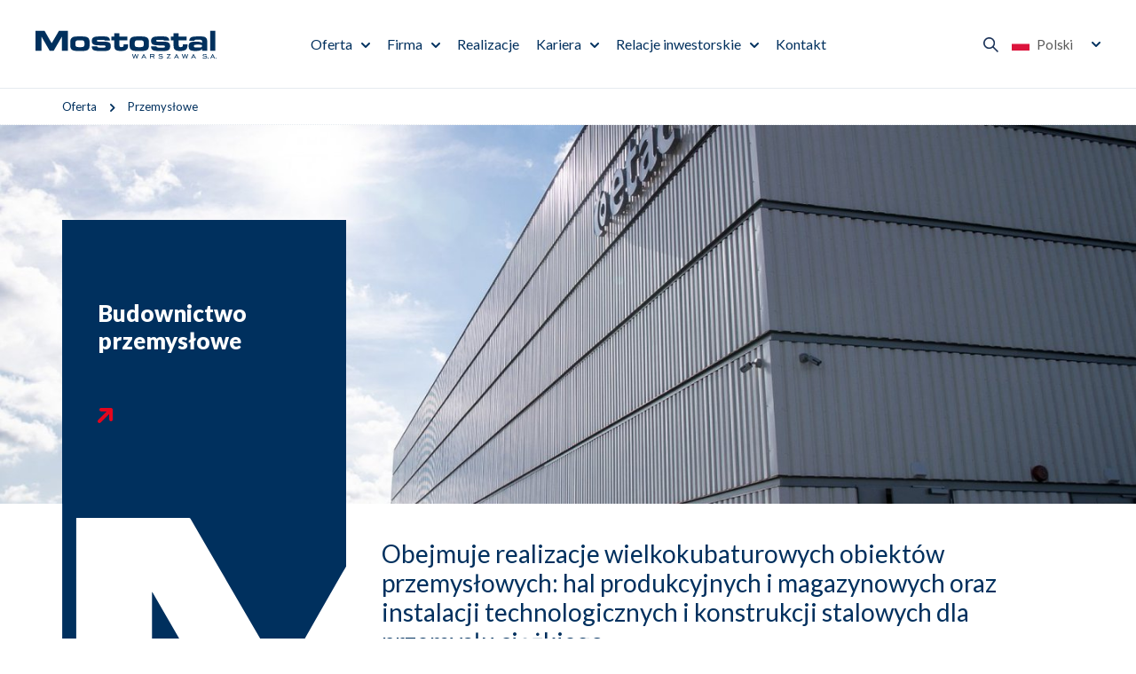

--- FILE ---
content_type: text/html; charset=utf-8
request_url: https://www.mostostal.waw.pl/oferta/przemyslowe
body_size: 21250
content:
 <!DOCTYPE html>
<html lang="pl">
<head>
<title>Budownictwo przemysłowe - Mostostal Warszawa</title>
<meta charset="utf-8">
<meta name="description" content="W zakres usług wchodzi: projektowanie, prefabrykacja i montaż rurociągów technologicznych, a także montaże, remonty i modernizacje pieców na potrzeby energetyki">
<link href="/css/all_gzip.css?v=90" type="text/css" rel="stylesheet">
<link rel="shortcut icon" href="/img/favicon.ico" type="image/x-icon">
<link rel="icon" href="/img/favicon.ico" type="image/x-icon">
<link rel="icon" type="image/png" href="/img/icon/favicon-96x96.png" sizes="96x96" />
<link rel="icon" type="image/svg+xml" href="/img/icon/favicon.svg" />
<link rel="apple-touch-icon" sizes="180x180" href="/img/icon/apple-touch-icon.png" />
<meta name="apple-mobile-web-app-title" content="Mostostal" />
<link rel="manifest" href="/img/icon/site.webmanifest" />
<meta id="viewport" name="viewport" content="width=device-width">
<link rel="preload" href="https://fonts.googleapis.com/css2?family=Lato:ital,wght@0,400;0,700;0,900;1,400;1,700;1,900&display=swap" as="style" onload="this.onload=null;this.rel='stylesheet'">
<noscript>
<link rel="stylesheet" href="https://fonts.googleapis.com/css2?family=Lato:ital,wght@0,400;0,700;0,900;1,400;1,700;1,900&display=swap">
</noscript>
<link rel="prefetch" as="script" href="/js/all_gzip.js?v=89">
<meta property="og:locale" content="pl_PL" />
<meta property="og:type" content="website" />
<meta property="og:title" content="Budownictwo przemysłowe - Mostostal Warszawa" />
<meta property="og:description" content="W zakres usług wchodzi: projektowanie, prefabrykacja i montaż rurociągów technologicznych, a także montaże, remonty i modernizacje pieców na potrzeby energetyki" />
<meta property="og:url" content="https://www.mostostal.waw.pl/oferta/przemyslowe" />
<meta property="og:site_name" content="Mostostal Warszawa" />
<meta property="og:image" content="https://www.mostostal.waw.pl/img/logo.png" />
<link rel="canonical" href="https://www.mostostal.waw.pl/oferta/przemyslowe" />
<!-- Global site tag (gtag.js) - Google Analytics -->
<script type="text/plain" data-category="necessary" src="https://www.googletagmanager.com/gtag/js?id=UA-123481568-1"></script>
<script type="text/plain" data-category="necessary">
window.dataLayer = window.dataLayer || [];
function gtag(){dataLayer.push(arguments);}
gtag('js', new Date());
gtag('config', 'UA-123481568-1');
</script>
</head>
<body class="body page1341385731">
<div class="wrapper">
<header>
<div class="logo">
<a href="/">
<img width="213" height="33" src="/files/logo-mostostal-warszawa_3.svg" alt="Mostostal Warszawa" />
</a>
</div>
<div class="collapse navbar-collapse" role="navigation">
<ul class="nav navbar-nav nav-header">
<li class="m1 mdropdown multi-column">
<a href="https://www.mostostal.waw.pl/oferta">
Oferta
</a>
<ul class="dropdown-menu columns-1">
<li class="dropdown-column is-box">
<div class="menu-description">
<div>
<div class="title-medium">
Oferta
</div>
<div class="description">
80 lat obecności firmy na polskim rynku zaowocowało realizacją wszelkiego rodzaju obiektów z zakresu budownictwa: ogólnego, ekologicznego, energetycznego, infrastrukturalnego i drogowego.
</div>
<a class="button" href="https://www.mostostal.waw.pl/oferta">
Czytaj więcej
</a>
</div>
</div>
</li>
<li class="dropdown-column is-menu">
<ul class="nav menu-column">
<li class="m2">
<a href="https://www.mostostal.waw.pl/oferta/ogolne">Ogólne</a>
</li>
<li class="m2 active">
<a href="https://www.mostostal.waw.pl/oferta/przemyslowe">Przemysłowe</a>
</li>
<li class="m2">
<a href="https://www.mostostal.waw.pl/oferta/infrastrukturalne-i-drogowe">Infrastrukturalne i drogowe</a>
</li>
<li class="m2">
<a href="https://www.mostostal.waw.pl/oferta/ekologiczne">Ekologiczne</a>
</li>
<li class="m2">
<a href="https://www.mostostal.waw.pl/oferta/energetyczne">Energetyczne</a>
</li>
<li class="m2">
<a href="https://www.mostostal.waw.pl/oferta/uslugi-laboratoryjne">Usługi laboratoryjne</a>
</li>
<li class="m2">
<a href="https://www.mostostal.waw.pl/oferta/mieszanki-mineralno-asfaltowe">Mieszanki mineralno-asfaltowe</a>
</li>
<li class="m2">
<a href="https://www.mostostal.waw.pl/oferta/uslugi-sprzetowo-transportowe">Usługi sprzętowo-transportowe</a>
</li>
</ul>
</li>
<li class="dropdown-column is-box">
<div class="menu-description">
<div class="image">
<img src="/cache/files/misja-wizja-strategia---wo-400-ho-200.jpg" width="400" height="200" alt="Misja, wizja i strategia" />
</div>
<div>
<div class="title-medium">
Misja, wizja i strategia
</div>
<a class="button-more" href="https://www.mostostal.waw.pl/firma/misja-wizja-i-strategia">
Szczegóły
</a>
</div>
</div>
</li>
<li class="dropdown-column is-box">
<div class="menu-description">
<div class="image">
<img src="/cache/files/realizacje---wo-400-ho-200.jpg" width="400" height="200" alt="Poznaj nasze realizacje" />
</div>
<div>
<div class="title-medium">
Poznaj nasze realizacje
</div>
<a class="button-more" href="https://www.mostostal.waw.pl/realizacje">
Zobacz realizacje
</a>
</div>
</div>
</li>
</ul>
</li>
<li class="m1 mdropdown multi-column">
<a href="https://www.mostostal.waw.pl/firma">
Firma
</a>
<ul class="dropdown-menu columns-1">
<li class="dropdown-column is-box">
<div class="menu-description">
<div>
<div class="title-medium">
Firma
</div>
<div class="description">
Występując w roli generalnego wykonawcy,
realizujemy inwestycje we wszystkich
kluczowych sektorach rynku budowlanego
w kraju i poza granicą.
</div>
<a class="button" href="https://www.mostostal.waw.pl/firma">
Czytaj więcej
</a>
</div>
</div>
</li>
<li class="dropdown-column is-menu">
<ul class="nav menu-column">
<li class="m2">
<a href="https://www.mostostal.waw.pl/firma/misja-wizja-i-strategia">Misja, wizja i strategia</a>
</li>
<li class="m2">
<a href="https://www.mostostal.waw.pl/firma/zrownowazony-rozwoj">Zrównoważony rozwój</a>
</li>
<li class="m2">
<a href="https://www.mostostal.waw.pl/firma/aktualnosci">Aktualności</a>
</li>
<li class="m2">
<a href="https://www.mostostal.waw.pl/firma/dane-osobowe">Dane osobowe</a>
</li>
<li class="m2">
<a href="https://www.mostostal.waw.pl/firma/kodeks-postepowania">Kodeks Postępowania</a>
</li>
<li class="m2">
<a href="https://www.mostostal.waw.pl/firma/procedura-zgloszen-wewnetrznych">Procedura zgłoszeń wewnętrznych</a>
</li>
<li class="m2">
<a href="https://www.mostostal.waw.pl/firma/media">Media</a>
</li>
<li class="m2">
<a href="https://www.mostostal.waw.pl/firma/kontrahenci">Kontrahenci</a>
</li>
</ul>
</li>
<li class="dropdown-column is-box">
<div class="menu-description">
<div class="image">
<img src="/cache/files/oferta---wo-400-ho-200.jpg" width="400" height="200" alt="Nasza oferta" />
</div>
<div>
<div class="title-medium">
Nasza oferta
</div>
<a class="button-more" href="https://www.mostostal.waw.pl/oferta">
Poznaj naszą ofertę
</a>
</div>
</div>
</li>
</ul>
</li>
<li class="m1 normal-menu">
<a href="https://www.mostostal.waw.pl/realizacje">
Realizacje
</a>
</li>
<li class="m1 mdropdown normal-menu">
<a href="https://www.mostostal.waw.pl/kariera">
Kariera
</a>
<ul class="dropdown-menu columns-1">
<li class="dropdown-column is-menu">
<ul class="nav menu-column">
<li class="m2">
<a href="https://www.mostostal.waw.pl/kariera/oferty-pracy">Oferty pracy</a>
</li>
<li class="m2">
<a href="https://www.mostostal.waw.pl/kariera/nasz-zespol">Poznaj nasz zespół</a>
</li>
<li class="m2">
<a href="https://www.mostostal.waw.pl/kariera/proces-rekrutacji">Proces rekrutacji</a>
</li>
<li class="m2">
<a href="https://www.mostostal.waw.pl/kariera/studenci-i-absolwenci">Studenci i absolwenci</a>
</li>
<li class="m2">
<a href="https://www.mostostal.waw.pl/kariera/benefity">Benefity</a>
</li>
<li class="m2">
<a href="https://www.mostostal.waw.pl/kariera/jak-wyglada-praca-w-mostostalu">Jak wygląda praca w Mostostalu?</a>
</li>
</ul>
</li>
</ul>
</li>
<li class="m1 mdropdown normal-menu">
<a href="https://www.mostostal.waw.pl/relacje-inwestorskie">
Relacje inwestorskie
</a>
<ul class="dropdown-menu columns-1">
<li class="dropdown-column is-menu">
<ul class="nav menu-column">
<li class="m2">
<a href="https://www.mostostal.waw.pl/relacje-inwestorskie/akcjonariat">Akcjonariat</a>
</li>
<li class="m2">
<a href="https://www.mostostal.waw.pl/relacje-inwestorskie/wladze-spolki">Władze Spółki</a>
</li>
<li class="m2">
<a href="https://www.mostostal.waw.pl/relacje-inwestorskie/raporty">Raporty</a>
</li>
<li class="m2">
<a href="https://www.mostostal.waw.pl/relacje-inwestorskie/notowania">Notowania</a>
</li>
<li class="m2">
<a href="https://www.mostostal.waw.pl/relacje-inwestorskie/lad-korporacyjny">Ład korporacyjny</a>
</li>
<li class="m2">
<a href="https://www.mostostal.waw.pl/relacje-inwestorskie/walne-zgromadzenie">Walne Zgromadzenie</a>
</li>
<li class="m2">
<a href="https://www.mostostal.waw.pl/relacje-inwestorskie/komunikaty">Komunikaty</a>
</li>
<li class="m2">
<a href="https://www.mostostal.waw.pl/relacje-inwestorskie/kalendarium">Kalendarium</a>
</li>
</ul>
</li>
</ul>
</li>
<li class="m1 normal-menu">
<a href="https://www.mostostal.waw.pl/kontakt">
Kontakt
</a>
</li>
</ul>
</div>
<div class="actions">
<div class="search-trigger"></div>
<button type="button" class="navbar-toggle" data-toggle="collapse" data-target=".navbar-collapse">
<span class="sr-only">Pokaż menu</span>
</button>
<div class="languages">
<span class="current">
<img width="20" height="15" src="/img/flags/pl.svg" alt="Polski"> Polski
</span>
<div>
<a href="/" class=" active">
<img width="20" height="15" src="/img/flags/pl.svg" alt="Polski"> Polski
</a>
<a href="/en" class="">
<img width="20" height="15" src="/img/flags/en.svg" alt="English"> English
</a>
</div>
</div>
</div>
<div class="search">
<div class="title">
Szukaj w Mostostal Warszawa
</div>
<form action="/" method="GET">
<input class="form-control" type="text" name="q" value="" placeholder="Wprowadź szukaną frazę" />
<button type="submit"></button>
</form>
</div>
</header>
<div class="header-spacer"></div>
<div class="path">
<div class="container">
<ol class="breadcrumb" itemscope itemtype="http://schema.org/BreadcrumbList">
<li itemprop="itemListElement" itemscope itemtype="http://schema.org/ListItem" class="breadcrumb-2">
<a itemprop="item" href="https://www.mostostal.waw.pl/oferta">
<span itemprop="name">Oferta</span>
</a>
<meta itemprop="position" content="2" />
</li>
<li itemprop="itemListElement" itemscope itemtype="http://schema.org/ListItem" class="breadcrumb-3">
<a itemprop="item" href="https://www.mostostal.waw.pl/oferta/przemyslowe">
<span itemprop="name">Przemysłowe</span>
</a>
<meta itemprop="position" content="3" />
</li>
</ol>
</div>
</div>
<div class="main-body">
<div class="container-pages">
<div id="main" class="row">
<div id="content" class="col-md-12">
<div class="section container-fullscreen section-offer section-1039752102"><div class="row"><div class="col-xxs-12 col-xs-12 col-md-12">
<div class="layout-offer">
<div class="image">
<picture>
<source media="(max-width: 991px)" srcset="/cache/files/1341385731/415slider-budownictwo-przemyslowe---wo-191-ho-191.jpg 192w, /cache/files/1341385731/415slider-budownictwo-przemyslowe---wo-383-ho-383.jpg 384w, /cache/files/1341385731/415slider-budownictwo-przemyslowe---wo-575-ho-575.jpg 575w, /cache/files/1341385731/415slider-budownictwo-przemyslowe---wo-767-ho-767.jpg 767w" sizes="100vw">
<source media="(min-width: 992px)" srcset="/cache/files/1341385731/415slider-budownictwo-przemyslowe---wo-480-ho-160.jpg 480w, /cache/files/1341385731/415slider-budownictwo-przemyslowe---wo-960-ho-320.jpg 960w, /cache/files/1341385731/415slider-budownictwo-przemyslowe---wo-1440-ho-480.jpg 1440w, /cache/files/1341385731/415slider-budownictwo-przemyslowe---wo-1920-ho-640.jpg 1920w" sizes="100vw">
<img data-src="/cache/files/1341385731/415slider-budownictwo-przemyslowe---wo-1920-ho-640.jpg"
sizes="100vw"
srcset="/cache/files/1341385731/415slider-budownictwo-przemyslowe---wo-480-ho-160.jpg 480w, /cache/files/1341385731/415slider-budownictwo-przemyslowe---wo-960-ho-320.jpg 960w, /cache/files/1341385731/415slider-budownictwo-przemyslowe---wo-1440-ho-480.jpg 1440w, /cache/files/1341385731/415slider-budownictwo-przemyslowe---wo-1920-ho-640.jpg 1920w"
alt="Obejmuje realizacje wielkokubaturowych obiektów przemysłowych: hal produkcyjnych i magazynowych oraz instalacji technologicznych i konstrukcji stalowych dla przemysłu ciężkiego. ">
</picture>
</div>
<div class="container">
<div class="description">
<div class="title">
<h1>
Budownictwo przemysłowe
</h1>
</div>
<h2>
Obejmuje realizacje wielkokubaturowych obiektów przemysłowych: hal produkcyjnych i magazynowych oraz instalacji technologicznych i konstrukcji stalowych dla przemysłu ciężkiego.
</h2>
<div class="layout-description-body">
<p>W zakres usług wchodzi: projektowanie, prefabrykacja i&nbsp;montaż rurociąg&oacute;w technologicznych, a także montaże, remonty i&nbsp;modernizacje piec&oacute;w na potrzeby energetyki zawodowej, przemysłowej i&nbsp;komunalnej oraz&nbsp;kompleksowe wykonanie i&nbsp;renowacje r&oacute;żnorodnych instalacji przemysłowych.<br /> &nbsp;</p>
</div>
</div>
</div>
</div>
</div></div></div>
<div class="section container-fullscreen section-realizations section-215967062"><div class="row"><div class="col-xxs-12 col-xs-12 col-md-12"><div class="layout-realizations">
<div class="items-wrapper">
<div class="items owl-carousel">
<div class="item">
<div class="description">
<div class="container">
<div class="title-medium">
<a href="https://www.mostostal.waw.pl/realizacje/prace-dekarbonizacyjne-w-elektrocieplowni-czestoch">Prace dekarbonizacyjne w Elektrociepłowni Częstochowa</a>
</div>
<div class="description-body">
<div>
Wartość kontraktu: <strong>11,1 mln euro + 85,6 mln zł </strong>
</div>
<div>
Termin realizacji: <strong>2027 r. </strong>
</div>
</div>
</div>
</div>
<div class="image">
<picture>
<source media="(max-width: 991px)" srcset="/cache/files/235970377/logo---wo-247-ho-250.jpg 248w, /cache/files/235970377/logo---wo-495-ho-500.jpg 496w, /cache/files/235970377/logo---wo-991-ho-1000.jpg 991w" sizes="100vw">
<source media="(min-width: 992px)" srcset="/cache/files/235970377/logo---wo-480-ho-160.jpg 480w, /cache/files/235970377/logo---wo-960-ho-320.jpg 960w, /cache/files/235970377/logo---wo-1920-ho-640.jpg 1920w" sizes="100vw">
<img
class="owl-lazy"
width="1920" height="640"
data-src="/cache/files/235970377/logo---wo-1920-ho-640.jpg"
data-srcset="/cache/files/235970377/logo---wo-480-ho-160.jpg 480w, /cache/files/235970377/logo---wo-960-ho-320.jpg 960w, /cache/files/235970377/logo---wo-1440-ho-480.jpg 1440w, /cache/files/235970377/logo---wo-1920-ho-640.jpg 1920w"
sizes="100vw"
alt="Prace dekarbonizacyjne w Elektrociepłowni Częstochowa">
</picture>
</div>
</div>
<div class="item">
<div class="description">
<div class="container">
<div class="title-medium">
<a href="https://www.mostostal.waw.pl/realizacje/przemyslowe/zbiorniki-magazynowe-w-bazach-paliw-w-koluszkach-n">Zbiorniki magazynowe w Bazach Paliw w Koluszkach, Nowej Wsi Wielkiej i Dębogórzu</a>
</div>
<div class="description-body">
<div>
Powierzchnia całkowita: <strong>224 tys. m3</strong>
</div>
<div>
Termin realizacji: <strong>50 tygodni</strong>
</div>
</div>
</div>
</div>
<div class="image">
<picture>
<source media="(max-width: 991px)" srcset="/cache/files/1480253166/765a3317---wo-247-ho-250.jpg 248w, /cache/files/1480253166/765a3317---wo-495-ho-500.jpg 496w, /cache/files/1480253166/765a3317---wo-991-ho-1000.jpg 991w" sizes="100vw">
<source media="(min-width: 992px)" srcset="/cache/files/1480253166/765a3317---wo-480-ho-160.jpg 480w, /cache/files/1480253166/765a3317---wo-960-ho-320.jpg 960w, /cache/files/1480253166/765a3317---wo-1920-ho-640.jpg 1920w" sizes="100vw">
<img
class="owl-lazy"
width="1920" height="640"
data-src="/cache/files/1480253166/765a3317---wo-1920-ho-640.jpg"
data-srcset="/cache/files/1480253166/765a3317---wo-480-ho-160.jpg 480w, /cache/files/1480253166/765a3317---wo-960-ho-320.jpg 960w, /cache/files/1480253166/765a3317---wo-1440-ho-480.jpg 1440w, /cache/files/1480253166/765a3317---wo-1920-ho-640.jpg 1920w"
sizes="100vw"
alt="Zbiorniki magazynowe w Bazach Paliw w Koluszkach, Nowej Wsi Wielkiej i Dębogórzu">
</picture>
</div>
</div>
<div class="item">
<div class="description">
<div class="container">
<div class="title-medium">
<a href="https://www.mostostal.waw.pl/realizacje/przemyslowe/zbiorniki-magazynowe-w-bazach-paliw-w-boronowie-i-">Zbiorniki magazynowe w Bazach Paliw w Boronowie i Rejowcu</a>
</div>
<div class="description-body">
<div>
Termin realizacji: <strong>56 tygodni</strong>
</div>
</div>
</div>
</div>
<div class="image">
<picture>
<source media="(max-width: 991px)" srcset="/cache/files/1480253166/dji0100abc---wo-247-ho-250.jpg 248w, /cache/files/1480253166/dji0100abc---wo-495-ho-500.jpg 496w, /cache/files/1480253166/dji0100abc---wo-991-ho-1000.jpg 991w" sizes="100vw">
<source media="(min-width: 992px)" srcset="/cache/files/1480253166/dji0100abc---wo-480-ho-160.jpg 480w, /cache/files/1480253166/dji0100abc---wo-960-ho-320.jpg 960w, /cache/files/1480253166/dji0100abc---wo-1920-ho-640.jpg 1920w" sizes="100vw">
<img
class="owl-lazy"
width="1920" height="640"
data-src="/cache/files/1480253166/dji0100abc---wo-1920-ho-640.jpg"
data-srcset="/cache/files/1480253166/dji0100abc---wo-480-ho-160.jpg 480w, /cache/files/1480253166/dji0100abc---wo-960-ho-320.jpg 960w, /cache/files/1480253166/dji0100abc---wo-1440-ho-480.jpg 1440w, /cache/files/1480253166/dji0100abc---wo-1920-ho-640.jpg 1920w"
sizes="100vw"
alt="Zbiorniki magazynowe w Bazach Paliw w Boronowie i Rejowcu">
</picture>
</div>
</div>
<div class="item">
<div class="description">
<div class="container">
<div class="title-medium">
<a href="https://www.mostostal.waw.pl/realizacje/przemyslowe/rozbudowa-fabryki-autoliv-w-jelczu-laskowicach">Rozbudowa fabryki Autoliv w Jelczu-Laskowicach</a>
</div>
<div class="description-body">
<div>
Wartość kontraktu: <strong>53,16 mln zł brutto</strong>
</div>
<div>
Termin realizacji: <strong>60 tygodni</strong>
</div>
</div>
</div>
</div>
<div class="image">
<picture>
<source media="(max-width: 991px)" srcset="/cache/files/1480253166/g10996_3---wo-247-ho-250.jpg 248w, /cache/files/1480253166/g10996_3---wo-495-ho-500.jpg 496w, /cache/files/1480253166/g10996_3---wo-991-ho-1000.jpg 991w" sizes="100vw">
<source media="(min-width: 992px)" srcset="/cache/files/1480253166/g10996_3---wo-480-ho-160.jpg 480w, /cache/files/1480253166/g10996_3---wo-960-ho-320.jpg 960w, /cache/files/1480253166/g10996_3---wo-1920-ho-640.jpg 1920w" sizes="100vw">
<img
class="owl-lazy"
width="1920" height="640"
data-src="/cache/files/1480253166/g10996_3---wo-1920-ho-640.jpg"
data-srcset="/cache/files/1480253166/g10996_3---wo-480-ho-160.jpg 480w, /cache/files/1480253166/g10996_3---wo-960-ho-320.jpg 960w, /cache/files/1480253166/g10996_3---wo-1440-ho-480.jpg 1440w, /cache/files/1480253166/g10996_3---wo-1920-ho-640.jpg 1920w"
sizes="100vw"
alt="Rozbudowa fabryki Autoliv w Jelczu-Laskowicach">
</picture>
</div>
</div>
<div class="item">
<div class="description">
<div class="container">
<div class="title-medium">
<a href="https://www.mostostal.waw.pl/realizacje/przemyslowe/rozbudowa-centrum-badawczo-rozwojowego-dla-mondele">Rozbudowa centrum badawczo-rozwojowego dla Mondelēz International RD&Q Sp. z o.o. w Bielanach Wrocławskich</a>
</div>
<div class="description-body">
<div>
Wartość kontraktu: <strong>12,35 mln zł brutto</strong>
</div>
<div>
Termin realizacji: <strong>6 miesięcy</strong>
</div>
</div>
</div>
</div>
<div class="image">
<picture>
<source media="(max-width: 991px)" srcset="/cache/files/1480253166/lgi2572_2---wo-247-ho-250.jpg 248w, /cache/files/1480253166/lgi2572_2---wo-495-ho-500.jpg 496w, /cache/files/1480253166/lgi2572_2---wo-991-ho-1000.jpg 991w" sizes="100vw">
<source media="(min-width: 992px)" srcset="/cache/files/1480253166/lgi2572_2---wo-480-ho-160.jpg 480w, /cache/files/1480253166/lgi2572_2---wo-960-ho-320.jpg 960w, /cache/files/1480253166/lgi2572_2---wo-1920-ho-640.jpg 1920w" sizes="100vw">
<img
class="owl-lazy"
width="1920" height="640"
data-src="/cache/files/1480253166/lgi2572_2---wo-1920-ho-640.jpg"
data-srcset="/cache/files/1480253166/lgi2572_2---wo-480-ho-160.jpg 480w, /cache/files/1480253166/lgi2572_2---wo-960-ho-320.jpg 960w, /cache/files/1480253166/lgi2572_2---wo-1440-ho-480.jpg 1440w, /cache/files/1480253166/lgi2572_2---wo-1920-ho-640.jpg 1920w"
sizes="100vw"
alt="Rozbudowa centrum badawczo-rozwojowego dla Mondelēz International RD&Q Sp. z o.o. w Bielanach Wrocławskich">
</picture>
</div>
</div>
<div class="item">
<div class="description">
<div class="container">
<div class="title-medium">
<a href="https://www.mostostal.waw.pl/realizacje/przemyslowe/rozbudowa-parku-zbiornikowego-w-gdansku">Rozbudowa parku zbiornikowego w Gdańsku</a>
</div>
<div class="description-body">
<div>
Wartość kontraktu: <strong>142,95 mln zł netto</strong>
</div>
</div>
</div>
</div>
<div class="image">
<picture>
<source media="(max-width: 991px)" srcset="/cache/files/1480253166/g11285_4---wo-247-ho-250.jpg 248w, /cache/files/1480253166/g11285_4---wo-495-ho-500.jpg 496w, /cache/files/1480253166/g11285_4---wo-991-ho-1000.jpg 991w" sizes="100vw">
<source media="(min-width: 992px)" srcset="/cache/files/1480253166/g11285_4---wo-480-ho-160.jpg 480w, /cache/files/1480253166/g11285_4---wo-960-ho-320.jpg 960w, /cache/files/1480253166/g11285_4---wo-1920-ho-640.jpg 1920w" sizes="100vw">
<img
class="owl-lazy"
width="1920" height="640"
data-src="/cache/files/1480253166/g11285_4---wo-1920-ho-640.jpg"
data-srcset="/cache/files/1480253166/g11285_4---wo-480-ho-160.jpg 480w, /cache/files/1480253166/g11285_4---wo-960-ho-320.jpg 960w, /cache/files/1480253166/g11285_4---wo-1440-ho-480.jpg 1440w, /cache/files/1480253166/g11285_4---wo-1920-ho-640.jpg 1920w"
sizes="100vw"
alt="Rozbudowa parku zbiornikowego w Gdańsku">
</picture>
</div>
</div>
<div class="item">
<div class="description">
<div class="container">
<div class="title-medium">
<a href="https://www.mostostal.waw.pl/realizacje/przemyslowe/zaklad-produkcyjny-etac-w-tczewie-929">Zakład produkcyjny Etac w Tczewie</a>
</div>
<div class="description-body">
<div>
Powierzchnia całkowita: <strong>11 700 m2</strong>
</div>
<div>
Wartość kontraktu: <strong>56,15 mln zł brutto</strong>
</div>
</div>
</div>
</div>
<div class="image">
<picture>
<source media="(max-width: 991px)" srcset="/cache/files/1480253166/g11110_3---wo-247-ho-250.jpg 248w, /cache/files/1480253166/g11110_3---wo-495-ho-500.jpg 496w, /cache/files/1480253166/g11110_3---wo-991-ho-1000.jpg 991w" sizes="100vw">
<source media="(min-width: 992px)" srcset="/cache/files/1480253166/g11110_3---wo-480-ho-160.jpg 480w, /cache/files/1480253166/g11110_3---wo-960-ho-320.jpg 960w, /cache/files/1480253166/g11110_3---wo-1920-ho-640.jpg 1920w" sizes="100vw">
<img
class="owl-lazy"
width="1920" height="640"
data-src="/cache/files/1480253166/g11110_3---wo-1920-ho-640.jpg"
data-srcset="/cache/files/1480253166/g11110_3---wo-480-ho-160.jpg 480w, /cache/files/1480253166/g11110_3---wo-960-ho-320.jpg 960w, /cache/files/1480253166/g11110_3---wo-1440-ho-480.jpg 1440w, /cache/files/1480253166/g11110_3---wo-1920-ho-640.jpg 1920w"
sizes="100vw"
alt="Zakład produkcyjny Etac w Tczewie">
</picture>
</div>
</div>
<div class="item">
<div class="description">
<div class="container">
<div class="title-medium">
<a href="https://www.mostostal.waw.pl/realizacje/przemyslowe/hala-produkcyjno-magazynowa-w-swidnicy">Hala produkcyjno-magazynowa w Świdnicy</a>
</div>
<div class="description-body">
<div>
Powierzchnia całkowita: <strong>5001 m2</strong>
</div>
<div>
Wartość kontraktu: <strong>9,06 mln zł brutto</strong>
</div>
</div>
</div>
</div>
<div class="image">
<picture>
<source media="(max-width: 991px)" srcset="/cache/files/1480253166/g5462_3---wo-247-ho-250.jpg 248w, /cache/files/1480253166/g5462_3---wo-495-ho-500.jpg 496w, /cache/files/1480253166/g5462_3---wo-991-ho-1000.jpg 991w" sizes="100vw">
<source media="(min-width: 992px)" srcset="/cache/files/1480253166/g5462_3---wo-480-ho-160.jpg 480w, /cache/files/1480253166/g5462_3---wo-960-ho-320.jpg 960w, /cache/files/1480253166/g5462_3---wo-1920-ho-640.jpg 1920w" sizes="100vw">
<img
class="owl-lazy"
width="1920" height="640"
data-src="/cache/files/1480253166/g5462_3---wo-1920-ho-640.jpg"
data-srcset="/cache/files/1480253166/g5462_3---wo-480-ho-160.jpg 480w, /cache/files/1480253166/g5462_3---wo-960-ho-320.jpg 960w, /cache/files/1480253166/g5462_3---wo-1440-ho-480.jpg 1440w, /cache/files/1480253166/g5462_3---wo-1920-ho-640.jpg 1920w"
sizes="100vw"
alt="Hala produkcyjno-magazynowa w Świdnicy">
</picture>
</div>
</div>
<div class="item">
<div class="description">
<div class="container">
<div class="title-medium">
<a href="https://www.mostostal.waw.pl/realizacje/przemyslowe/hala-produkcyjna-fabryki-opon-wraz-z-centrum-bizne">Hala produkcyjna fabryki opon wraz z centrum biznesowym dla FO Dębica (Grupa Goodyear)</a>
</div>
<div class="description-body">
<div>
Powierzchnia całkowita: <strong>13 000 m2</strong>
</div>
<div>
Wartość kontraktu: <strong>33,622 mln zł brutto</strong>
</div>
</div>
</div>
</div>
<div class="image">
<picture>
<source media="(max-width: 991px)" srcset="/cache/files/1480253166/14bcaf04cc6e0f646618154025fab188_2---wo-247-ho-250.jpg 248w, /cache/files/1480253166/14bcaf04cc6e0f646618154025fab188_2---wo-495-ho-500.jpg 496w, /cache/files/1480253166/14bcaf04cc6e0f646618154025fab188_2---wo-991-ho-1000.jpg 991w" sizes="100vw">
<source media="(min-width: 992px)" srcset="/cache/files/1480253166/14bcaf04cc6e0f646618154025fab188_2---wo-480-ho-160.jpg 480w, /cache/files/1480253166/14bcaf04cc6e0f646618154025fab188_2---wo-960-ho-320.jpg 960w, /cache/files/1480253166/14bcaf04cc6e0f646618154025fab188_2---wo-1920-ho-640.jpg 1920w" sizes="100vw">
<img
class="owl-lazy"
width="1920" height="640"
data-src="/cache/files/1480253166/14bcaf04cc6e0f646618154025fab188_2---wo-1920-ho-640.jpg"
data-srcset="/cache/files/1480253166/14bcaf04cc6e0f646618154025fab188_2---wo-480-ho-160.jpg 480w, /cache/files/1480253166/14bcaf04cc6e0f646618154025fab188_2---wo-960-ho-320.jpg 960w, /cache/files/1480253166/14bcaf04cc6e0f646618154025fab188_2---wo-1440-ho-480.jpg 1440w, /cache/files/1480253166/14bcaf04cc6e0f646618154025fab188_2---wo-1920-ho-640.jpg 1920w"
sizes="100vw"
alt="Hala produkcyjna fabryki opon wraz z centrum biznesowym dla FO Dębica (Grupa Goodyear)">
</picture>
</div>
</div>
<div class="item">
<div class="description">
<div class="container">
<div class="title-medium">
<a href="https://www.mostostal.waw.pl/realizacje/przemyslowe/centrum-magazynowo-biurowe-firmy-olmar-s-a-w-piase">Centrum magazynowo-biurowe firmy OLMAR S.A. w Piasecznie koło Warszawy</a>
</div>
<div class="description-body">
<div>
Powierzchnia całkowita: <strong>25 000 m2</strong>
</div>
<div>
Wartość kontraktu: <strong>34,112 mlon zł brutto</strong>
</div>
</div>
</div>
</div>
<div class="image">
<picture>
<source media="(max-width: 991px)" srcset="/cache/files/1480253166/12d3dc3a77a506c3d1f3f17857aa5e01_1---wo-247-ho-250.jpg 248w, /cache/files/1480253166/12d3dc3a77a506c3d1f3f17857aa5e01_1---wo-495-ho-500.jpg 496w, /cache/files/1480253166/12d3dc3a77a506c3d1f3f17857aa5e01_1---wo-991-ho-1000.jpg 991w" sizes="100vw">
<source media="(min-width: 992px)" srcset="/cache/files/1480253166/12d3dc3a77a506c3d1f3f17857aa5e01_1---wo-480-ho-160.jpg 480w, /cache/files/1480253166/12d3dc3a77a506c3d1f3f17857aa5e01_1---wo-960-ho-320.jpg 960w, /cache/files/1480253166/12d3dc3a77a506c3d1f3f17857aa5e01_1---wo-1920-ho-640.jpg 1920w" sizes="100vw">
<img
class="owl-lazy"
width="1920" height="640"
data-src="/cache/files/1480253166/12d3dc3a77a506c3d1f3f17857aa5e01_1---wo-1920-ho-640.jpg"
data-srcset="/cache/files/1480253166/12d3dc3a77a506c3d1f3f17857aa5e01_1---wo-480-ho-160.jpg 480w, /cache/files/1480253166/12d3dc3a77a506c3d1f3f17857aa5e01_1---wo-960-ho-320.jpg 960w, /cache/files/1480253166/12d3dc3a77a506c3d1f3f17857aa5e01_1---wo-1440-ho-480.jpg 1440w, /cache/files/1480253166/12d3dc3a77a506c3d1f3f17857aa5e01_1---wo-1920-ho-640.jpg 1920w"
sizes="100vw"
alt="Centrum magazynowo-biurowe firmy OLMAR S.A. w Piasecznie koło Warszawy">
</picture>
</div>
</div>
</div>
</div>
<div class="logotypes owl-carousel">
<div class="item">
<div class="logo">
<svg id="Fortum" xmlns="http://www.w3.org/2000/svg" version="1.1" xmlns:cc="http://creativecommons.org/ns#" xmlns:dc="http://purl.org/dc/elements/1.1/" xmlns:rdf="http://www.w3.org/1999/02/22-rdf-syntax-ns#" xmlns:svg="http://www.w3.org/2000/svg" viewBox="0 0 601.45 141.52">
<!-- Generator: Adobe Illustrator 29.4.0, SVG Export Plug-In . SVG Version: 2.1.0 Build 152) -->
<path id="path470" d="M38.95,87c11,19.1,37.1,27.3,57.9,15.2,21-12.1,26.8-38.7,15.8-57.8-11-19.1-36.9-27.4-57.9-15.2-20.9,12-26.8,38.7-15.8,57.8h0Z" style="fill: #188156;"/>
<path id="path472" d="M33.85,89.9c-12.6-21.7-5.8-52.1,18-65.8l5.1-19L37.95,0h0C1.65,20.9-10.75,67.3,10.15,103.6c20.9,36.3,67.4,48.7,103.6,27.7l-13.9-24.1c-23.8,13.8-53.5,4.5-66-17.3Z" style="fill: #188156;"/>
<path id="path474" d="M180.85,25.5c-7.5,0-12.2,5.2-12.2,13.5v13.3h17.1v18.6h-17.1v62.9h-23.3v-62.9h-10.8v-18.6h10.8v-11.2c0-17.2,3.5-36.1,30.7-36.1,6.5,0,9.6.7,15.9,2v20c-3-.7-5.6-1.5-11.1-1.5M601.45,133.8v-47.2c0-13.6-1-20.1-3.9-25.1-4.1-7.2-12.8-11.7-22.8-11.7-12.2,0-20.6,6-26.3,19.1-2.9-12.7-10.1-19.1-22.1-19.1s-19.8,5.8-26,18.5v-16.8h-22.6v82.2h23.4v-38.2c0-5.3.3-9.3,1.2-12.2,2.1-7.4,7.3-12.2,13.6-12.2,4.8,0,8.3,2.4,10,6.7,1.2,3.1,1.7,7.2,1.7,14.8v41.1h23.6v-39.6c0-14.9,5-23,14.8-23,5.7,0,9.5,2.5,10.9,8,.5,2.4.9,6.9.9,12.2v42.3h23.6v.2ZM468.85,93.8v-42.2h-23.4v42.2c0,16.5-3.1,22-13.6,22s-14.5-5.5-14.5-20.6v-43.6h-23.4v43.3c0,18,2.9,25.9,11.1,32.8,6.5,5.3,15.8,8.1,26.6,8.1,12.7,0,23-4.1,29.5-11.7,5.3-6.3,7.7-14.7,7.7-30.3M386.15,133.8v-18.4c-3.8.9-6.2,1-9.6,1-10.5,0-13.8-3.9-13.8-15.6v-29.9h22.4v-18.7h-22.4v-26.9l-23.4,13.2v66.4c0,21.1,9.7,30.4,31.4,30.4,5.5,0,9.6-.3,15.4-1.5M331.75,74.1c-4.1-1.9-6.7-2.4-10.8-2.4-13,0-20.5,9.8-20.5,25.6v36.5h-23.4V51.6h22.6v18.7c2.9-12.5,11.8-19.9,24.8-19.9,2.2,0,4.5.3,7.4.9v22.8h-.1Z" style="fill: #188156;"/>
<path id="path476" d="M268.75,92.5c0-25.2-14.8-43.3-40.4-43.3s-40.7,18.5-40.7,42.9c0,26.8,16,43.8,41.2,43.8,23.4.1,39.9-17.9,39.9-43.4ZM245.15,92.4c0,14.6-6.1,23.6-16.4,23.6s-17.5-9.6-17.5-23.8,6.6-23.3,17.1-23.3,16.8,8.9,16.8,23.5h0Z" style="fill: #188156; fill-rule: evenodd;"/>
</svg>
</div>
<svg class="spacer" width="100%" height="100%" viewBox="0 0 320 320" xmlns="http://www.w3.org/2000/svg" xmlns:xlink="http://www.w3.org/1999/xlink"></svg>
</div>
<div class="item">
<div class="logo">
<svg id="pern" xmlns="http://www.w3.org/2000/svg" version="1.1" viewBox="0 0 200 42.78">
<!-- Generator: Adobe Illustrator 29.4.0, SVG Export Plug-In . SVG Version: 2.1.0 Build 152) -->
<path d="M120.36,29.07h-5.59v13.69h-8.75v-22.36h14.73c3.03-.22,5.41-2.75,5.41-5.83s-2.6-5.83-5.81-5.85l-14.34-.02V.03h14.76c7.81.25,14.07,6.59,14.07,14.53,0,4.83-2.4,9.13-6.07,11.77l6.94,16.44h-9.5l-5.82-13.71h-.05s0,0,0,0Z" style="fill: #202c74; fill-rule: evenodd;"/>
<polygon points="171.52 28.92 171.52 42.73 162.76 42.73 162.76 15.78 171.52 28.92" style="fill: #202c74; fill-rule: evenodd;"/>
<polygon points="200 42.73 191.31 42.73 162.63 0 173.21 0 191.27 26.95 191.27 .06 200 .06 200 42.73" style="fill: #202c74; fill-rule: evenodd;"/>
<g>
<path d="M53.49,8.72V.06h28.64v8.66h-28.64Z" style="fill: #202c74; fill-rule: evenodd;"/>
<path d="M53.49,25.73v-8.67h20.48v8.67h-20.48Z" style="fill: #202c74; fill-rule: evenodd;"/>
<path d="M82.14,42.73h-28.64v-8.68h28.64v8.68Z" style="fill: #202c74; fill-rule: evenodd;"/>
</g>
<path d="M8.76,29.07v13.69H0v-22.36h14.73c3.03-.22,5.41-2.75,5.41-5.83s-2.6-5.83-5.81-5.85L0,8.69V.03h14.76c7.81.25,14.07,6.59,14.07,14.53s-6.49,14.48-14.49,14.5h-5.58Z" style="fill: #202c74; fill-rule: evenodd;"/>
</svg>
</div>
<svg class="spacer" width="100%" height="100%" viewBox="0 0 320 320" xmlns="http://www.w3.org/2000/svg" xmlns:xlink="http://www.w3.org/1999/xlink"></svg>
</div>
<div class="item">
<div class="logo">
<svg id="pern" xmlns="http://www.w3.org/2000/svg" version="1.1" viewBox="0 0 200 42.78">
<!-- Generator: Adobe Illustrator 29.4.0, SVG Export Plug-In . SVG Version: 2.1.0 Build 152) -->
<path d="M120.36,29.07h-5.59v13.69h-8.75v-22.36h14.73c3.03-.22,5.41-2.75,5.41-5.83s-2.6-5.83-5.81-5.85l-14.34-.02V.03h14.76c7.81.25,14.07,6.59,14.07,14.53,0,4.83-2.4,9.13-6.07,11.77l6.94,16.44h-9.5l-5.82-13.71h-.05s0,0,0,0Z" style="fill: #202c74; fill-rule: evenodd;"/>
<polygon points="171.52 28.92 171.52 42.73 162.76 42.73 162.76 15.78 171.52 28.92" style="fill: #202c74; fill-rule: evenodd;"/>
<polygon points="200 42.73 191.31 42.73 162.63 0 173.21 0 191.27 26.95 191.27 .06 200 .06 200 42.73" style="fill: #202c74; fill-rule: evenodd;"/>
<g>
<path d="M53.49,8.72V.06h28.64v8.66h-28.64Z" style="fill: #202c74; fill-rule: evenodd;"/>
<path d="M53.49,25.73v-8.67h20.48v8.67h-20.48Z" style="fill: #202c74; fill-rule: evenodd;"/>
<path d="M82.14,42.73h-28.64v-8.68h28.64v8.68Z" style="fill: #202c74; fill-rule: evenodd;"/>
</g>
<path d="M8.76,29.07v13.69H0v-22.36h14.73c3.03-.22,5.41-2.75,5.41-5.83s-2.6-5.83-5.81-5.85L0,8.69V.03h14.76c7.81.25,14.07,6.59,14.07,14.53s-6.49,14.48-14.49,14.5h-5.58Z" style="fill: #202c74; fill-rule: evenodd;"/>
</svg>
</div>
<svg class="spacer" width="100%" height="100%" viewBox="0 0 320 320" xmlns="http://www.w3.org/2000/svg" xmlns:xlink="http://www.w3.org/1999/xlink"></svg>
</div>
<div class="item">
<div class="logo">
<svg id="autoliv" xmlns="http://www.w3.org/2000/svg" version="1.1" viewBox="0 0 170 45">
<!-- Generator: Adobe Illustrator 29.4.0, SVG Export Plug-In . SVG Version: 2.1.0 Build 152) -->
<polygon points="121.63 4.62 121.63 7.2 127.66 7.2 127.66 .07 121.63 4.62" style="fill: #005596;"/>
<polygon points="117.16 0 111.13 4.55 111.13 28.77 117.16 28.78 117.16 0" style="fill: #005596;"/>
<path d="M84.19,12.74v-2.71h-5.39l.02-4.26v-.63c0-.13-.13-.23-.29-.23-.07,0-.14.02-.19.06l-.65.51-8.29,6.55c-.51.39-.61.7.27.7h3.1v9.95c0,1.84-.17,4.27,1.88,5.33,4.22,2.18,9.53.52,9.53.52v-2.76s-5.4,2.26-5.38-3.33v-9.71h5.39Z" style="fill: #005596;"/>
<path d="M28.54,3.87l-9.84,24.9h5.87l1.97-5.19h10.21l1.93,5.19h6.93S35.81,3.87,35.81,3.87h-7.27ZM31.63,9.94l3.37,9.01h-6.74l3.37-9.01Z" style="fill: #005596;"/>
<path d="M60.88,10.01h6.07s-.01,18.76-.01,18.76h-6.06v-3.18c-1.1,2.35-3.78,3.56-6.95,3.56s-4.97-1.38-5.62-2.28c-1.21-1.65-1.23-3.2-1.23-4.99v-11.87s6.05,0,6.05,0v11.86c0,2.2,1.64,3.22,3.74,3.22,1.72,0,2.68-.61,3.34-1.82.65-1.2.7-3.1.69-3.12l-.02-10.14Z" style="fill: #005596;"/>
<polygon points="142.88 22.84 137.67 10.01 130.81 10.01 138.94 28.77 144.25 28.77 152.23 10.01 147.96 10.01 142.88 22.84" style="fill: #005596;"/>
<rect x="121.63" y="10.01" width="5.99" height="18.77" style="fill: #005596;"/>
<path d="M96.64,9.58c7.31,0,11.26,4.37,11.26,9.93s-4.37,9.63-11.26,9.63-11.08-4.37-11.08-9.82,3.96-9.74,11.08-9.74M96.63,26.02h.06c4.18,0,4.93-4.47,4.93-6.8s-1-6.56-4.94-6.56-4.99,4.24-4.99,6.56.76,6.8,4.93,6.8" style="fill: #005596;"/>
<rect x="17.76" y="35.2" width="134.48" height="9.8" style="fill: #005596;"/>
</svg>
</div>
<svg class="spacer" width="100%" height="100%" viewBox="0 0 320 320" xmlns="http://www.w3.org/2000/svg" xmlns:xlink="http://www.w3.org/1999/xlink"></svg>
</div>
<div class="item">
<div class="logo">
<svg id="Mondelez" xmlns="http://www.w3.org/2000/svg" version="1.1" xmlns:cc="http://creativecommons.org/ns#" xmlns:dc="http://purl.org/dc/elements/1.1/" xmlns:inkscape="http://www.inkscape.org/namespaces/inkscape" xmlns:rdf="http://www.w3.org/1999/02/22-rdf-syntax-ns#" xmlns:sodipodi="http://sodipodi.sourceforge.net/DTD/sodipodi-0.dtd" xmlns:svg="http://www.w3.org/2000/svg" viewBox="0 0 170 63.63">
<!-- Generator: Adobe Illustrator 29.4.0, SVG Export Plug-In . SVG Version: 2.1.0 Build 152) -->
<path d="M.03,25.66c.4-3.36,3.96-5.72,7.16-4.4,3.4,1.4,3.37,5.38,6.16,6.36,1.09.38,2.36.31,3.45-.05.41-.14.76-.4,1.17-.5-2.85,4.16-8.17,6.96-13.23,5.3C2.61,31.66.31,29.56.03,27.22c-.04-.36-.04-1.2,0-1.56Z" style="fill: #502170;"/>
<path d="M152.76,63.63c-.27-.05-.59-.38-.78-.42-.45-.09-2.41.19-2.55-.47-.12-.55,1.66-.28,1.67-.73v-5.83c-.1-.26-1-.15-1.25-.43.3-.38.8-.43,1.25-.47.02-1.67-.05-3.35.11-5-.51,0-1.13.06-1.56-.26-.87-.66,1.47-.63,1.7-.69.26-.08.35-.49.86-.51.59-.02.76.42,1.06.51.4.12,1.61-.21,1.37.47-.13.36-.88.52-1.23.49.58,1.22.38,2.71.55,3.99.01.1.2.88.23.92.18.25.69,0,.94,0,.29,0,1.67.08,1.73-.17.05-.22-.13-.63-.12-.92.02-1.12.39-2.3.12-3.43-.8-.11-1.97-.66-.55-.98,1.02-.23,1.23-.13,2.16-.03.49.05,1.95-.33,2.04.26.13.8-1.26.66-1.78.68.27.91.5,1.94.61,2.88.1.84-.36,1.93.95,1.71.13.74-.43.63-.73.89-.37.32.1,3.02.11,3.64.02.89-.21,1.77-.21,2.67.44.08,1.37-.26,1.37.37,0,.5-.71.55-1.1.58-.86.06-2.39.08-3.24,0-1.76-.17-.86-1.05.36-.94-.23-.3-.28-.62-.32-.99-.13-1.57.07-3.38.06-4.96-.03-.08-.02-.18-.12-.21-.62-.15-1.82.29-2.54.11l-.11,5.89c.02.14.77-.04.68.49-.12.76-1.12.32-1.51.93h-.21Z" style="fill: #502170;"/>
<path d="M.03,52.05c.26-.98,1.08-2.2,2.04-2.6.27-.11,1.49-.4,1.76-.41.62,0,1.47.46,2.03.71-.08-.78.68-1.45.83-.36.13.98.22,2.89.11,3.86-.03.28-.1.59-.45.55-.76-.09-.37-1.33-.38-1.8-.01-.8-.22-1.6-1.05-1.88-1.16-.38-1.66.09-1.99,1.14-.19.6-.3,1.36.06,1.93,1.45,2.33,5.33,4.28,4.51,7.54-.24.96-1.71,2.07-2.62,2.39-.59.21-1.77.16-2.39.06-.41-.07-1.23-.48-1.33-.91l-.3,1.1c-.5.19-.64-.09-.84-.48v-.63c.17-.11.1-.4.11-.57,0-.54-.19-3.61.47-3.6.68.73.2,1.83.41,2.72.19.83,1.14,1.5,1.99,1.46.09,0,1.06-.31,1.2-.37.45-.17.65-.58.63-1.05-.01-.36-.66-1.58-.9-1.92-.99-1.41-2.95-2.8-3.51-4.41-.18-.5-.2-1.05-.39-1.54v-.94Z" style="fill: #502170;"/>
<path d="M42.28,2.81c-.3.07-.58.4-.77.64-2.38,3.01-1.77,10.72-.97,14.3,1.17,5.23,4.25,9.98,9.98,10.62-1.55,3.78-5.72,5.38-9.46,3.67-3.11-1.43-4.79-5.09-5.51-8.26-.84-3.7-.83-7.61-.57-11.37l-6.57,8.87-6.05-8.87c-.05,2.35-.42,4.81-.99,7.09-.62,2.49-1.46,5.06-3.91,6.31-2.69,1.37-4.87-.31-5.74-2.87.84-.22,1.62-.87,2.19-1.52,3.02-3.45,4.66-12.48,2.91-16.67-.29-.68-.71-1.28-1.23-1.8.94-1.51,2.91-1.75,4.53-1.61,1.51.13,2.75,1.16,3.64,2.31,1.78,2.3,3.14,5.16,4.91,7.5l5.69-7.77c1.54-1.79,3.37-2.53,5.74-1.99.77.17,1.89.65,2.19,1.41Z" style="fill: #502170;"/>
<path d="M91.83,3.18c.39-4.1,5.82-4.26,6.47-.32.3,6-.41,12.41,0,18.36.1,1.45.4,2.59,1.88,3.13-2.07,2.54-6.5,1.49-7.77-1.3-1.85,3.51-7.19,3.75-9.7.84-4.83-5.59-1.26-19.34,7.66-13.81l1.47,1.5V3.18ZM88.47,13.17c-2.23.41-2.24,5.1-1.69,6.75.76,2.26,3.29,2.5,4.2.24.75-1.88.62-7.57-2.51-6.99Z" style="fill: #502170;"/>
<path d="M68.88,12.31c.24.06.17-.04.24-.13.83-1.08,1.37-1.81,2.61-2.49,1.72-.95,4.34-1.18,5.7.49,1.99,2.45.92,8.28,1.15,11.37.09,1.2.51,2.41,1.78,2.76-.22.59-1.05,1.12-1.63,1.34-1.49.56-3.68.1-4.89-.93-2.59-2.19-.88-7.42-1.43-10.46-.12-.65-.73-1.2-1.4-1.22-.97-.02-1.87,1.41-2,2.26-.35,2.23.17,5.24-.03,7.59-.34,4.09-5.94,4.17-6.26-.1-.25-3.37.38-7.34,0-10.63-.1-.85-.55-1.51-1.19-2.05-.22-.19-.57-.13-.45-.45.18-.49,1.72-1.22,2.25-1.29,2.6-.35,5.51,1.06,5.55,3.94Z" style="fill: #502170;"/>
<path d="M60.96,17.52c0,4.84-3.93,8.77-8.77,8.77s-8.77-3.93-8.77-8.77,3.93-8.77,8.77-8.77,8.77,3.93,8.77,8.77ZM51.85,12.54c-.97.18-1.53,1.45-1.77,2.3-.48,1.68-.52,5.34.55,6.81.7.95,2,1.27,2.93.42,1.37-1.25,1.24-5.06.89-6.74-.26-1.24-1.05-3.07-2.59-2.79Z" style="fill: #502170;"/>
<path d="M149.42,20.96h4.85c.32,0,1.29-.32,1.64-.44.31-.11,1.31-.7,1.38-.71.3,0,.63.81.71,1.07.69,2.3-.94,5.11-3.42,5.2-1.89.07-3.13-1.35-4.8-1.89-2.61-.83-6-.16-8.19,1.46-.26-.93.02-1.99.28-2.9.76-2.57,2.3-4.54,4.42-6.12l4.48-2.77h-6.1c-.12,0-.91-.31-1.06-.4-2.04-1.2-1.04-4.11,1.16-4.3,3.42-.31,7.32.31,10.75,0,.84-.07,1.87-.36,2.14-1.25.58.37.94,1.11,1.1,1.77.62,2.62-1.51,4.83-3.29,6.42-1.91,1.7-4.09,3.21-6.05,4.85Z" style="fill: #502170;"/>
<path d="M106.13,19.19c1.12,3.7,6.37,3.46,9.07,1.77-.63,5.23-6.81,6.46-10.95,4.33-7.43-3.82-5.18-15.94,3.29-16.54,3.36-.24,8.23,1.43,8.5,5.37.37,5.34-6.24,5.08-9.91,5.06ZM105.97,16.58c.45.07,1.18,0,1.67,0,.18,0,.98-.28,1.17-.4,1.39-.82,1.87-3.22.11-3.8-2.19-.72-2.99,2.55-3.21,4.09.11-.03.21.1.26.11Z" style="fill: #502170;"/>
<path d="M131.89,19.19c-.23.23.73,1.53.94,1.72,1.84,1.79,5.99,1.47,7.93-.06-.92,6.41-9.26,6.96-13.04,2.66-4.14-4.71-1.92-13.49,4.57-14.63,3.97-.7,9.62,1.34,9.2,6.18-.38,4.35-6.4,4.15-9.6,4.12ZM131.74,16.58c.4.07,1.11,0,1.56,0,.09,0,.75-.2.89-.26,1.41-.6,2.15-2.93.66-3.79-2.15-1.25-3.39,2.39-3.36,3.93.09.01.19.11.25.12Z" style="fill: #502170;"/>
<path d="M125.53,24.51c-1.48,1.94-3.92,1.88-5.91.75-1.51-.86-2.22-2.32-2.33-4.03-.39-5.99.29-12.42.02-18.46.63-3.57,5.47-3.75,6.33-.19l.03,19.06c.1,1.24.59,2.49,1.88,2.87Z" style="fill: #502170;"/>
<path d="M151.82,27.12c1.54.74,3.34,1.11,4.94.3,2-1.02,2.4-3.65,4.13-5.15,5.63-4.87,12.43,3.88,6.47,8.77-4.76,3.91-11.56,1.11-15.02-3.13-.08-.1-.6-.71-.52-.78Z" style="fill: #502170;"/>
<path d="M89.1,49.73c-.24.24-1.34.05-1.33.18l.73,5.22c.17,2.07.23,4.4.54,6.45.17,1.16.83.51,1.02.81.06.1.03.5-.04.61-.19.32-1.01.16-1.35.21s-.6.31-1.05.31-.63-.26-.94-.32c-.54-.1-1.58.18-2-.24-.55-.55,1.32-.74,1.64-.7-.54-3.22-.28-6.54-.52-9.8l-1.41,6.36c-.33.89-1.55.73-2.1.17-.84-.84-1.48-7.28-1.86-7.27l-.78,10.33c.44.06,1.75-.25,1.67.46,0,.02-.32.3-.34.3-.41.14-3.03.14-3.58.07-.32-.04-.69-.16-.56-.56.11-.35,1.4-.36,1.76-.38-.03-.95.16-1.92.21-2.87.08-1.53,0-3.16.1-4.7.1-1.39.43-2.79.52-4.17.01-.22,0-.13-.15-.16-.41-.06-1.44.14-1.68-.31-.27-.5.82-.57,1.17-.62.45-.05,1.44-.14,1.87-.12.72.03,1.07.44,1.35,1.05.93,2.01.78,4.49,1.78,6.47.53-1.91.64-4.09,1.23-5.97.22-.7.62-1.7,1.48-1.76.36-.02,1.93.06,2.29.12.46.07.67.48.35.8Z" style="fill: #502170;"/>
<path d="M105.73,62.93c-.07.04-.07.25-.33.35-.16.06-.81.16-.98.15-.47-.03-.64-.42-.97-.5-.54-.12-1.35.22-1.6-.49,0-.44,1.34-.38,1.37-.53-.02-.73,0-1.46,0-2.19,0-2.79,0-5.63.1-8.45,0-.18.1-.34.11-.52,0-.09-1.76.02-1.56-.62.12-.39,1.06-.35,1.36-.42.41-.1.55-.44,1.09-.48.7-.05.76.27,1.26.41.46.13,1.1.05,1.56.11.3.04,1.46.19,1.62.26.05.02.75.64.78.68.33.42.71,1.08.98,1.53.38.64.77.94.85,1.75.27,2.67.03,7.56-2.95,8.73-.75.3-2.41.07-2.66.21ZM105.81,62.07c.56.08,1.53-.1,1.93-.53,1.59-1.72,1.21-7.69.4-9.78-.37-.96-1.24-1.33-2.21-1.05-.36,3.78.21,7.57-.12,11.36Z" style="fill: #502170;"/>
<path d="M41.34,50.38c.43.89.32,2.01.43,2.96.05.45.26.93.3,1.37.05.53-.15,1.08.05,1.51l3.08-5.69c-.9-.06-1.4-.7-.24-.97.41-.09,2.87-.13,3.01.07.17.24.02.59-.23.73-.44.25-1.07-.03-1.35.22-.6,1.07-.98,2.26-1.56,3.34-.21.39-1.13,1.63-1.1,1.93.03.33.58.37.84.52.89.51,1.09.99,1.41,1.93.35,1.04.54,3,1.3,3.79.19.2,1.14.58.29.94-1.19.5-2.7-.6-3.18-1.67-.27-.6-1-4.04-1.43-4.08-.36-.03-.77.9-.86,1.21-.32,1.2.09,2.35-.14,3.57.32,0,1.34-.11,1.36.36.02.73-1.17.54-1.61.58-.8.09-.58.05-1.36,0-.57-.04-2.52.2-2.76-.37-.12-.29.2-.32.43-.39.46-.14.97-.13,1.44-.23-.4-.78-.34-1.66-.32-2.51.04-2.23.21-4.54.22-6.77,0-.78-.19-1.56-.11-2.35-.31.12-2.05-.07-1.67-.62.11-.16,1.52-.28,1.82-.32,1.03-.17.77-.02,1.57.02.47.02,2.29-.46,2.35.26s-1.53.72-1.99.67Z" style="fill: #502170;"/>
<path d="M130.77,56.66c-.22.38.29.51.45.72,1.05,1.41.94,3.8,2.18,5.18.19.21,1.15.77.12.88-1.44.15-2.53-1.6-2.99-2.75-.31-.77-.82-3.24-1.55-3.56-.23-.1-.49-.05-.73-.05v5.01c.4.07,1.63-.23,1.57.36-.08.83-1.16.5-1.72.58s-.86.5-1.63.26-.82-.17-1.6-.28c-.28-.04-1.1-.35-.79-.72.15-.18,1.5-.15,1.53-.37l.03-11.26c-.02-.12-1.81.1-1.67-.68.48-.28,1.11-.19,1.59-.35.23-.07.41-.31.68-.36.76-.16,1.07.2,1.65.28.64.09,1.35-.05,2.03.05,1.22.19,2.78,1.14,2.99,2.43.38,2.27,0,2.94-1.65,4.35-.11.09-.48.26-.49.29ZM128.14,50.49l.22,5.67c.42.39,1.33.16,1.71-.24.62-.67.84-3.11.65-4-.28-1.32-1.43-1.47-2.58-1.43Z" style="fill: #502170;"/>
<path d="M15.99,59.98c.15.16.19-.01.21-.15.07-.52-.07-1.12.11-1.67-.11-2.52-.3-5.04-.21-7.57-.35-.03-1.32.12-1.52-.21-.23-.38.11-.54.44-.6.36-.07,1.53-.24,1.86-.24.27,0,.42.2.63.21.26.02,1.26-.32,1.07.45-.15.61-1.26.31-1.34.39-.2.2.19,2.71.21,3.18.1,2.5-.1,5.02-.11,7.52,0,.39.21.55-.06.98-.49.81-1.8.52-2.48.1-1.73-1.09-2.66-6.24-3.56-8.12-.06-.12-.1-.29-.26-.31v8.24c.35.04,1.19-.11,1.43.13s.1.63-.19.75c-.25.11-3.36.1-3.62-.02-1.02-.47.87-1.02,1.33-.86.08-3.32-.11-6.65,0-9.97.02-.51.2-1.07.11-1.61-.36-.04-1.52.15-1.66-.28-.25-.77,1.75-.55,2.21-.68.2-.06.31-.35.66-.39.69-.09.95.45,1.19.99.35.75.69,1.77.98,2.56.76,2.06,1.43,4.12,2.3,6.15.08.18.23,1,.26,1.04Z" style="fill: #502170;"/>
<path d="M62.21,59.98c.14.16.19-.01.21-.15.05-.42-.03-.93,0-1.36.07-1.36-.07-2.33-.1-3.64-.04-1.41.04-2.82,0-4.23-.45-.02-1.7.2-1.57-.56.01-.06.42-.23.5-.25.88-.17,2.22-.25,3.1-.12.32.05.56.19.46.54-.14.52-.93.38-1.34.39.01,1.45.07,2.89.1,4.33.04,1.95-.07,3.89-.1,5.84-.02.87.55,1.87-.89,2.02-1.94.2-2.68-1.89-3.25-3.31-.63-1.56-1.1-3.83-1.79-5.2-.08-.15-.1-.3-.32-.25.18,2.71.29,5.42.1,8.14.39.05,1.41-.21,1.47.37.04.4-.36.54-.68.57-.46.04-2.88.05-3.16-.08-.98-.46.76-1,1.23-.86.14-1.4.13-2.82.11-4.23,0-.27-.11-.53-.11-.83-.01-2.18.12-4.35.11-6.53-.35-.03-1.42.14-1.55-.28-.24-.76,1.61-.57,2.11-.68.4-.09.63-.61,1.22-.34.49.23,1.38,2.76,1.61,3.39.76,2.09,1.41,4.2,2.3,6.26.08.18.23,1,.26,1.04Z" style="fill: #502170;"/>
<path d="M99.35,58.31c-.14.14.66,3.36.63,3.85.42-.07,1.27.3.94.8-.28.42-.96.21-1.41.26-.79.1-.86.11-1.67.09-.5-.01-1.92.14-2.2-.3-.37-.59,1.03-.43,1.07-.68l-.59-3.87c-.85-.01-1.74.12-2.61.06l-.73,3.65c.5.05,1.6-.23,1.34.55-.18.55-2.6.46-3.08.31-1.28-.42.35-.87.9-.87l.65-3.57c-1.96-.73.08-.73.2-.97l1.38-5.9c.28-.57.61-1.99,1.16-2.28.88-.45,1.88-.31,2.3.63.22.49.53,2.07.65,2.69.24,1.2.31,3.21.75,4.26.27.63,1.12.18,1.25.63.16.57-.89.62-.93.66ZM95.49,51.32c-.29-.31-.65,1.14-.68,1.25-.13.52-.15,1.17-.28,1.7-.26,1-.63,1.99-.87,2.99-.05.1.04.17.13.2.54.16,1.6-.25,2.23-.09l-.52-6.05Z" style="fill: #502170;"/>
<path d="M27.16,58.32c-.16.16.56,3.37.64,3.84.33-.05,1.11.29,1.01.67-.15.56-1.07.34-1.49.39-.33.04-.54.21-.95.21-.58,0-1.75-.04-2.29-.12-1.2-.17-.47-1.05.46-.83l-.52-4.07c-.42.12-2.55.03-2.67.2l-.67,3.55c1.31-.34,2,.79.47.94-.47.05-2.6.12-2.76-.37-.18-.58,1.22-.39,1.34-.58l.64-3.63c-.18-.04-.9-.2-.83-.47s.92-.22,1.02-.54c.59-1.82.83-3.82,1.35-5.64.16-.56.71-2.2,1.2-2.45.89-.44,1.87-.26,2.29.68.21.47.46,1.77.58,2.34.17.86.21,1.82.37,2.66.06.35.46,2.19.67,2.26.29.09.93-.15.98.38s-.78.52-.83.57ZM23.92,57.37l-.52-5.79c-.14-.47-.39-.23-.52.11-.3.78-.4,2.06-.62,2.93-.1.4-.87,2.72-.74,2.86l2.4-.11Z" style="fill: #502170;"/>
<path d="M119.48,60.24c.07-.35.49-.67.78-.25.34.49.1,1.19.05,1.72s.33.78-.54,1.02c-.99.27-2.23.21-3.16.39-.4.07-.84.42-1.47.41-.47,0-.73-.35-1.05-.41-.5-.09-1.17.16-1.61-.16-.79-.59.82-.87,1.25-.78,0-1.44,0-2.89,0-4.33,0-2.08.02-4.17.1-6.26.01-.33.16-.65.11-.99-.68-.01-1.25.18-1.67-.47.42-.57,1.24-.35,1.8-.49.14-.03.29-.21.46-.27,1-.34,1.21.2,2.06.29s1.88.04,2.82.11c.17.01.51-.11.58-.07.35.21.54,2.53.28,2.84-.22.27-.81-.1-.81-.23v-1.62c-.84.09-1.84.06-2.66.21-.12.02-.21.03-.25.17l.04,4.01c.13.19,1.57.04,1.94.2-.15-.32.12-1.81.62-1.46.25.17.37,2.86.32,3.29-.02.14,0,.3-.18.35-.71.23-.83-.88-.77-1.35-.34-.08-.71.09-1,.09-.26,0-.52-.17-.81-.08-.55.18-.19,2.33-.17,2.85.03.93-.07,1.86.15,2.78.12.18,1.08.08,1.36.1.48.02.88.21,1.41,0,.07-.47-.09-1.18,0-1.62Z" style="fill: #502170;"/>
<path d="M69.88,58.1c-.19-.06-.19-.31-.06-.48.43-.55,3.1-.54,3.82-.57.19,0,.69-.25.78.06.16.56-1.3.76-1.66.78-.23.84.36,4.81,0,5.27-.43.56-.96-.44-.9-.9-1.92,2.55-5.01,1.03-5.9-1.61s.22-9.36,2.79-10.99c.84-.54,2.48-.72,3.11.19.22-.1.21-1.02.62-.52.31.37.24,2.02.26,2.55.02.46.42,1.94-.37,1.94-.69,0-.41-.87-.47-1.31-.07-.52-.21-1.73-.52-2.09-.74-.88-1.81.41-1.96,1.17-.57,2.97-1.39,6.74-.44,9.67.41,1.26,1.48,1.93,2.2.44.07-.15.4-1.08.4-1.17v-2.45c-.46-.08-1.33.11-1.72,0Z" style="fill: #502170;"/>
<path d="M36.44,58c.36.27.3,3.04.31,3.6,0,.45.45,2-.55,1.7-.44-.13-.24-.87-.28-1.23-1.06,1.15-1.8,1.61-3.42,1.18-1.87-.5-2.83-1.78-3.12-3.66-.45-2.93.15-6.86,2.26-9.05.82-.85,2.42-1.62,3.5-.89l.68.94c-.25-.98.66-2.07.84-.58.08.65.17,2.61.1,3.24-.05.47-.17.87-.71.6-.48-.24-.2-.92-.23-1.33-.06-.77-.57-2.42-1.57-2.21-.19.04-.85.5-.91.66-.28.69-.66,2.46-.74,3.23-.16,1.5-.11,3.38.1,4.88.17,1.18.63,3.73,2.33,2.46,1.19-.89.54-1.96.92-3.05.05-.13.3-.64.49-.5Z" style="fill: #502170;"/>
<path d="M145.19,58.1c-.23-.07-.19-.37,0-.53.72-.61,3.16-.4,4.08-.61,1.01.54-.8.94-1.31.93,0,.95-.03,1.91,0,2.87.01.63.59,3.18-.67,2.34l-.15-1.04c-.66,1.71-2.89,1.89-4.22.83-3.05-2.42-1.73-10.42.72-12.83.94-.92,2.58-1.23,3.55-.2.41-1.39.72-.12.78.58.05.6.18,2.41.1,2.91s-.53.77-.81.3c-.4-.66.23-3.97-1.51-3.46-.3.09-.9,1.11-.97,1.43-.42,1.99-1.05,5.58-.87,7.56.07.78.49,2.81,1.16,3.22,1.3.78,1.78-1.71,1.85-2.58.02-.24.08-1.72-.16-1.72-.36,0-1.31.07-1.56,0Z" style="fill: #502170;"/>
<path d="M128.42,2.52h10.49c2.04.64,2.06,3.24.02,3.93l-10.51-.02c-2.03-.68-2.01-3.24,0-3.92Z" style="fill: #502170;"/>
<path d="M162.15,52.68s-.41.1-.52.06c-.73-.22-.24-2.11-.49-2.71.09-.18.24-.34.45-.38.77-.15,2.05.02,2.91-.11.3-.05.48-.27.84-.31.76-.09.79.23,1.26.31.71.12,2.81-.22,3.23.21.13.13.13.19.16.37.05.35.04,2.49-.14,2.64-.26.23-.81-.06-.81-.34v-1.83h-1.93c-.26,0-.05.61-.05.78.02.7,0,1.4,0,2.1,0,1.83,0,3.68,0,5.52,0,1,.11,1.98.11,2.98.4.02,1.38-.01,1.33.56-.06.64-1.17.44-1.59.49-.23.03-.4.18-.73.21-.6.05-.8-.16-1.25-.22-.55-.07-2.02.26-2.14-.47-.01-.07-.02-.23,0-.25.06-.07,1.26-.29,1.46-.21l.21-11.47h-2.3c-.07.33.09,1.94,0,2.09Z" style="fill: #502170;"/>
<path d="M140.11,32.57c.73-.15,1.64.33,1.78,1.1.18.97.13,4.34.03,5.4-.16,1.66-2.11,1.84-2.87.47-1.18,1.39-3.37,1.16-4.35-.35-2.06-3.18.5-8.89,4.25-5.29.09,0,.27-1.15,1.17-1.33ZM138.43,38.25c.69-.77.57-3.89-.83-3.6-1.1.23-1.14,2.7-.65,3.42.32.47,1.08.62,1.48.18Z" style="fill: #502170;"/>
<path d="M105.05,32.57c.73-.15,1.64.33,1.78,1.1.18.97.13,4.34.03,5.4-.16,1.66-2.11,1.84-2.87.47-1.2,1.38-3.37,1.17-4.35-.35-2.06-3.18.5-8.89,4.25-5.29.09,0,.27-1.15,1.17-1.33ZM103.38,38.25c.69-.77.57-3.89-.83-3.6-1.1.23-1.14,2.7-.65,3.42.32.47,1.08.62,1.48.18Z" style="fill: #502170;"/>
<path d="M53.84,49.99c.63.59-1.05,1.02-1.44.81,0,.12,0,.24,0,.37.17,3.51.58,7.13.53,10.65,0,.22-.19.48.06.55.35.1.92-.18,1.03.32.1.44-.37.6-.73.64-1.36.15-3.05-.08-4.44-.05-.2-.03-.55-.42-.41-.58.1-.12,1.42-.22,1.67-.32-.13-.35-.19-.72-.21-1.09-.19-3.49.26-7.01.06-10.5-.18-.25-1.62.17-1.52-.72.07-.09,1.27-.13,1.49-.21.13-.05.01-.59.85-.64,1-.05.96.49,1.38.61s1.38-.13,1.68.15Z" style="fill: #502170;"/>
<path d="M139.8,49.99c.63.59-1.05,1.02-1.44.81,0,.12,0,.24,0,.37.17,3.51.58,7.13.53,10.65,0,.22-.19.48.06.55.35.1.92-.18,1.03.32.1.44-.37.6-.73.64-1.36.15-3.05-.08-4.44-.05-.2-.03-.55-.42-.41-.58.1-.12,1.42-.22,1.67-.32-.13-.35-.19-.72-.21-1.09-.19-3.49.26-7.01.06-10.5-.18-.25-1.62.17-1.52-.72.07-.09,1.27-.13,1.49-.21.13-.05.01-.59.85-.64,1-.05.96.49,1.38.61s1.38-.13,1.68.15Z" style="fill: #502170;"/>
<path d="M65.86,34.42c.57-.54,1.11-1.29,1.95-1.44,1.45-.24,2.12.2,2.4,1.62.18.91.28,4.19.03,4.99-.39,1.24-2.54,1.16-2.72-.32-.14-1.17.18-2.73,0-3.86-.12-.71-.88-.8-1.3-.27-.68.85-.23,3.12-.36,4.23-.17,1.42-2.41,1.42-2.77.05-.19-.71-.14-4.6-.05-5.48.21-2.19,3.29-1.69,2.82.47Z" style="fill: #502170;"/>
<path d="M128.87,34.42c.57-.54,1.11-1.29,1.95-1.44,1.45-.24,2.12.2,2.4,1.62.18.91.28,4.19.03,4.99-.39,1.24-2.54,1.16-2.72-.32-.14-1.17.18-2.73,0-3.86-.12-.71-.88-.8-1.3-.27-.68.85-.23,3.12-.36,4.23-.17,1.42-2.41,1.42-2.77.05-.19-.73-.13-4.47-.05-5.38.2-2.33,3.24-1.81,2.82.37Z" style="fill: #502170;"/>
<path d="M93.71,34.32c.4-.31.59-.7,1.05-.98.81-.5,2.11-.68,2.69.22s.55,4.56.44,5.73c-.12,1.35-1.95,1.62-2.53.43-.47-.98.09-4.34-.34-4.77-.19-.19-.62-.14-.84,0-1,.6,0,3.81-.73,4.9s-2.32.69-2.45-.67-.12-4.09,0-5.43c.18-1.94,3.13-1.32,2.72.58Z" style="fill: #502170;"/>
<path d="M125.33,36.51c0,2.14-1.73,3.87-3.87,3.87s-3.87-1.73-3.87-3.87,1.73-3.87,3.87-3.87,3.87,1.73,3.87,3.87ZM121.42,34.14c-1.25.14-1.34,3.96-.37,4.5.91.5,1.38-.63,1.45-1.35s.04-3.28-1.08-3.15Z" style="fill: #502170;"/>
<path d="M79.21,37.24c.27,1.12,1.49,1.47,2.53,1.33l1.44-.44c-.44,2.23-2.88,2.88-4.76,1.95-3.82-1.89-1.94-8.89,3.04-7.31,1.52.48,2.88,2.31,1.59,3.71-.31.34-1.45.77-1.89.77h-1.93ZM79.91,34.24c-.48.15-.87,1.18-.86,1.64,0,.34.87.24,1.11.17,1-.31,1.04-2.2-.25-1.81Z" style="fill: #502170;"/>
<path d="M59.36,28.81c1.44-.27,2.47.61,2.62,2.02.27,2.59-.17,5.59,0,8.22-.22,1.61-2.45,1.63-2.8.11-.21-2.74.26-5.85,0-8.55-.06-.55-.24-.96-.73-1.25.24-.24.57-.49.91-.55Z" style="fill: #502170;"/>
<path d="M145.52,29.14c.17.17.32.5.35.74.31,2.56-.24,5.72,0,8.35.07.76.28,1,.73,1.56-1.1,1.06-3.17.33-3.42-1.17.19-2.7-.34-6-.03-8.64.13-1.11,1.58-1.64,2.37-.85Z" style="fill: #502170;"/>
<path d="M111.34,37.92c.11.49,1.15,1.13,1.67.99-.92,2.43-4.25,1.58-4.48-.78-.05-.55.13-3.57,0-3.7-.1-.1-.84.12-.84-.68,0-.88.84-.46.95-.57.07-.07-.18-1.24.31-1.83.81-.97,2.27-.31,2.4.84.04.32-.02.67,0,.99.53.07,1.41-.26,1.62.41.38,1.22-1.62.73-1.62.84.15.99-.2,2.58,0,3.49Z" style="fill: #502170;"/>
<path d="M74.62,37.92c.13.63,1.08,1.05,1.67.99-.92,2.43-4.25,1.58-4.48-.78-.05-.55.13-3.57,0-3.7-.1-.1-.84.12-.84-.68,0-.88.84-.46.95-.57.07-.07-.18-1.24.31-1.83.81-.97,2.27-.31,2.4.84.04.32-.02.67,0,.99.53.07,1.41-.26,1.62.41.38,1.22-1.62.73-1.62.84.14,1.01-.19,2.55,0,3.49Z" style="fill: #502170;"/>
<path d="M87.04,34.11l1-1.13c2.62-1.27,2.97,3.37.61,3.12-.98-.1-.65-1.73-1.3-1.32-.77.49-.2,3.93-.46,4.86-.33,1.15-2.35,1.15-2.55-.17-.27-1.73.17-4.12.02-5.92.58-1.63,2.76-1.17,2.69.55Z" style="fill: #502170;"/>
<path d="M114.97,33.4c1-.21,1.6.44,1.7,1.39s.13,3.73-.02,4.56c-.25,1.39-2.5,1.57-2.69-.08-.11-.92-.13-4.02,0-4.9.07-.42.61-.89,1.01-.97Z" style="fill: #502170;"/>
<circle cx="115.25" cy="30.93" r="1.33" style="fill: #502170;"/>
</svg>
</div>
<svg class="spacer" width="100%" height="100%" viewBox="0 0 320 320" xmlns="http://www.w3.org/2000/svg" xmlns:xlink="http://www.w3.org/1999/xlink"></svg>
</div>
<div class="item">
<div class="logo">
<svg id="pern" xmlns="http://www.w3.org/2000/svg" version="1.1" viewBox="0 0 200 42.78">
<!-- Generator: Adobe Illustrator 29.4.0, SVG Export Plug-In . SVG Version: 2.1.0 Build 152) -->
<path d="M120.36,29.07h-5.59v13.69h-8.75v-22.36h14.73c3.03-.22,5.41-2.75,5.41-5.83s-2.6-5.83-5.81-5.85l-14.34-.02V.03h14.76c7.81.25,14.07,6.59,14.07,14.53,0,4.83-2.4,9.13-6.07,11.77l6.94,16.44h-9.5l-5.82-13.71h-.05s0,0,0,0Z" style="fill: #202c74; fill-rule: evenodd;"/>
<polygon points="171.52 28.92 171.52 42.73 162.76 42.73 162.76 15.78 171.52 28.92" style="fill: #202c74; fill-rule: evenodd;"/>
<polygon points="200 42.73 191.31 42.73 162.63 0 173.21 0 191.27 26.95 191.27 .06 200 .06 200 42.73" style="fill: #202c74; fill-rule: evenodd;"/>
<g>
<path d="M53.49,8.72V.06h28.64v8.66h-28.64Z" style="fill: #202c74; fill-rule: evenodd;"/>
<path d="M53.49,25.73v-8.67h20.48v8.67h-20.48Z" style="fill: #202c74; fill-rule: evenodd;"/>
<path d="M82.14,42.73h-28.64v-8.68h28.64v8.68Z" style="fill: #202c74; fill-rule: evenodd;"/>
</g>
<path d="M8.76,29.07v13.69H0v-22.36h14.73c3.03-.22,5.41-2.75,5.41-5.83s-2.6-5.83-5.81-5.85L0,8.69V.03h14.76c7.81.25,14.07,6.59,14.07,14.53s-6.49,14.48-14.49,14.5h-5.58Z" style="fill: #202c74; fill-rule: evenodd;"/>
</svg>
</div>
<svg class="spacer" width="100%" height="100%" viewBox="0 0 320 320" xmlns="http://www.w3.org/2000/svg" xmlns:xlink="http://www.w3.org/1999/xlink"></svg>
</div>
<div class="item">
<div class="logo">
<svg id="etac" xmlns="http://www.w3.org/2000/svg" version="1.1" viewBox="0 0 141.7 55.6">
<!-- Generator: Adobe Illustrator 29.4.0, SVG Export Plug-In . SVG Version: 2.1.0 Build 152) -->
<g>
<path d="M39.8,17.1c.3-3.4,2.3-5.3,5.3-5.3s5,2,5.3,5.3h-10.6ZM56.7,24.4c-3.6,2.6-6,3.5-9,3.5-4.8,0-7.8-2.5-8-6.9h17.5c.4-8.9-5.5-13.9-12.6-13.9-7.5,0-12.8,5.3-12.8,12.7s5.5,12.6,14.1,12.6c1.9,0,6.5,0,10.9-3.2l-.1-4.8h0Z" style="fill: #84888c;"/>
<path d="M78.2,12.9h-8.9v10c0,2.4,1.4,3.9,3.8,3.9,1.6,0,3.1-.4,5.1-1.4v5.5c-2.7,1.1-4.7,1.5-7.1,1.5-5.1,0-9.5-2.3-9.5-9.1v-10.4h-3.5v-1.5L68.4,0h.9v7.7h8.9v5.2h0Z" style="fill: #84888c;"/>
<path d="M96,26.1c-1.3,1.2-2.8,1.9-4.2,1.9s-2.5-1.2-2.5-2.6c0-2.4,2.2-3.5,6.7-5.1,0-.1,0,5.8,0,5.8ZM107.8,26c-1.8,1.3-2.4,1.4-2.9,1.4-.8,0-1.3-.5-1.3-1.7v-11.1c0-5.3-4.2-7.4-10.3-7.4-3.8,0-7.4,1-10.6,2.9v6.2c2.4-2.5,5.9-4.1,9-4.1,3.3,0,4.4,1.8,4.2,4.1-10.2,3.2-14.5,4.3-14.5,10.1,0,3.1,2.9,6,6.8,6,2.6,0,5.1-.7,8-2.8.5,2,1.7,2.8,4.3,2.8,2.1,0,5.1-1,7.2-2.2l.1-4.2h0Z" style="fill: #84888c;"/>
<path d="M131.5,30.8c-3.1,1.1-5.7,1.6-8.2,1.6-8.6,0-14.1-5-14.1-12.6s5.8-12.7,13.8-12.7c2.5,0,5.6.6,8.2,1.6v5.7c-2-1.1-4.3-1.6-6.2-1.6-4.6,0-7.6,2.7-7.6,7s2.9,7.2,7.3,7.2c1.8,0,3.5-.4,6.9-1.7l-.1,5.5h0Z" style="fill: #84888c;"/>
<path d="M137.6,9.7v-1h.7c.5,0,.7.2.7.5s-.2.5-.6.5h-.8ZM140,11.7l-.4-.7c-.4-.6-.4-.7-.8-.8h0c.6-.1,1-.5,1-1,0-.6-.4-1-1.1-1h-1.8v3.5h.7v-1.5h.1c.3,0,.4,0,.6.2s.4.4.5.7l.3.6h.9ZM138.4,7.3c1.5,0,2.7,1.2,2.7,2.7s-1.2,2.7-2.7,2.7-2.7-1.2-2.7-2.7,1.2-2.7,2.7-2.7ZM138.4,6.6c-1.9,0-3.3,1.5-3.3,3.3s1.5,3.3,3.3,3.3c1.9,0,3.3-1.5,3.3-3.3s-1.5-3.3-3.3-3.3Z" style="fill: #84888c;"/>
<path d="M8.7,20c0-5.7,3.7-10.6,8.8-12.4-1.4-.5-2.8-.8-4.4-.8C5.9,6.8,0,12.7,0,20s5.9,13.2,13.2,13.2c1.5,0,3-.3,4.4-.8-5.2-1.8-8.9-6.7-8.9-12.4Z" style="fill: #84888c;"/>
<path d="M11.2,19.9c0,5.5,4.4,9.9,9.9,9.9h.8c2.7-2.4,4.4-5.9,4.4-9.8s-1.7-7.5-4.5-9.9h-.8c-5.4-.1-9.8,4.4-9.8,9.8ZM22.6,20c0,2.1-1.7,3.8-3.8,3.8s-3.8-1.7-3.8-3.8,1.7-3.8,3.8-3.8,3.8,1.7,3.8,3.8Z" style="fill: #84888c;"/>
</g>
<g>
<path d="M37.2,52.7c-.5.2-1.1.3-1.6.3-2.8,0-3.9-2.1-3.9-4.5,0-2.7,1.6-4.4,3.8-4.4.6,0,1.3.1,1.7.3v1.1c-.5-.3-1-.4-1.6-.4-1.4,0-2.7,1.1-2.7,3.3s.9,3.7,2.8,3.7c.6,0,1.1-.2,1.6-.4l-.1,1h0Z" style="fill: #84888c;"/>
<path d="M38.6,47.9v-1.4h1v1h0c.3-.8.9-1.1,1.8-1.1v1h-.4c-.8,0-1.4.7-1.4,2.1v3.4h-1s0-5,0-5Z" style="fill: #84888c;"/>
<path d="M43.2,50c0,1.5.6,2.2,1.7,2.2.5,0,1.1-.3,1.5-.5v1c-.5.2-1.2.4-1.8.4-1.7,0-2.6-1.3-2.6-3.3s.9-3.3,2.5-3.3c1.4,0,2.2,1.2,2.2,3v.5h-3.5ZM45.7,49.2c0-1.3-.4-2-1.3-2-.7,0-1.3.5-1.3,2h2.6Z" style="fill: #84888c;"/>
<path d="M48.3,46.9c.5-.3,1.2-.5,1.8-.5.9,0,1.5.4,1.7.6.3.3.5.7.5,1.6v4.3h-1l.1-.9h0c-.3.5-.8,1-1.8,1s-1.8-.6-1.8-1.8.8-2.1,3-2.1h.6v-.3c0-.5,0-.8-.2-1-.2-.3-.6-.4-1.1-.4-.7,0-1.3.3-1.6.7l-.2-1.2ZM51.3,49.7h-.7c-1.2,0-1.8.6-1.8,1.3s.3,1.1,1.1,1.1c.9,0,1.5-.7,1.5-1.6l-.1-.8h0Z" style="fill: #84888c;"/>
<path d="M56.6,52.8c-.3.1-.6.2-.9.2-1,0-1.5-.4-1.5-1.5v-4.1h-1v-.8h1v-1.3l1-.3v1.6h1.3v.8h-1.3v3.8c0,.7.2,1,.7,1,.3,0,.5-.1.7-.2v.8h0Z" style="fill: #84888c;"/>
<path d="M58.9,43.9v1.3h-1.2v-1.3h1.2ZM57.8,46.5h1v6.4h-1v-6.4Z" style="fill: #84888c;"/>
<path d="M60.5,47.9v-1.4h1v1h0c.3-.7.9-1,1.6-1,1.1,0,1.9.6,1.9,2v4.4h-1v-4.1c0-1-.4-1.5-1-1.5-.8,0-1.3.6-1.3,1.7v3.8h-1v-4.9h-.2Z" style="fill: #84888c;"/>
<path d="M71.3,53.1c0,1.8-1.3,2.5-2.7,2.5-.5,0-1.4-.2-1.9-.4l.1-1.1c.4.3,1.2.5,1.8.5,1.3,0,1.8-.8,1.8-1.9v-1h0c-.4.7-1,1.1-1.7,1.1-1.3,0-2.2-1.1-2.2-3.3s.9-3.3,2.3-3.3c.6,0,1.2.4,1.6,1h0v-.9h1c0,.4-.1.8-.1,1.2v5.6h0ZM68.9,52.1c1,0,1.4-.8,1.4-2.4s-.4-2.4-1.4-2.4-1.4.8-1.4,2.4.4,2.4,1.4,2.4Z" style="fill: #84888c;"/>
<path d="M76.4,44.1h2.1c.9,0,1.4.2,1.9.7.4.4.7,1,.7,1.8,0,1.7-1,2.6-2.8,2.6h-.7v3.6h-1.1l-.1-8.7h0ZM77.5,48.3h.6c1.3,0,1.8-.6,1.8-1.6,0-1.2-.7-1.7-1.8-1.7h-.6v3.3h0Z" style="fill: #84888c;"/>
<path d="M84.3,46.4c1.7,0,2.6,1.3,2.6,3.3s-.9,3.3-2.6,3.3-2.6-1.3-2.6-3.3c.1-2,.9-3.3,2.6-3.3ZM84.3,52.1c1,0,1.5-.8,1.5-2.4s-.5-2.4-1.5-2.4-1.5.8-1.5,2.4c.1,1.6.5,2.4,1.5,2.4Z" style="fill: #84888c;"/>
<path d="M88,51.6c.5.3,1,.5,1.5.5.8,0,1.2-.4,1.2-.9,0-.4-.2-.7-.8-1l-.7-.3c-.9-.4-1.3-.8-1.3-1.6,0-1,.8-1.8,2-1.8.5,0,1,.1,1.3.2l-.1.9c-.3-.2-.8-.3-1.3-.3-.7,0-1.1.4-1.1.9s.4.8,1.1,1.1l.4.2c.8.3,1.3.8,1.3,1.6,0,1.1-.6,2-2,2-.7,0-1.3-.1-1.7-.4l.2-1.1Z" style="fill: #84888c;"/>
<path d="M92.8,51.6c.5.3,1,.5,1.5.5.8,0,1.2-.4,1.2-.9,0-.4-.2-.7-.8-1l-.7-.3c-.9-.4-1.3-.8-1.3-1.6,0-1,.8-1.8,2-1.8.5,0,1,.1,1.3.2l-.1.9c-.3-.2-.8-.3-1.3-.3-.7,0-1.1.4-1.1.9s.4.8,1.1,1.1l.4.2c.8.3,1.3.8,1.3,1.6,0,1.1-.6,2-2,2-.7,0-1.3-.1-1.7-.4l.2-1.1Z" style="fill: #84888c;"/>
<path d="M98.9,43.9v1.3h-1.2v-1.3h1.2ZM97.8,46.5h1.1v6.4h-1.1v-6.4Z" style="fill: #84888c;"/>
<path d="M100.5,43.5h1.1v3.9h0c.4-.7.9-1,1.6-1,1.3,0,2.2,1.1,2.2,3.3s-.9,3.3-2.2,3.3c-.9,0-1.4-.5-1.7-1h0v.9h-1c0-.4.1-.8.1-1.2-.1,0-.1-8.2-.1-8.2ZM103,52.1c1,0,1.4-.8,1.4-2.4s-.4-2.4-1.4-2.4-1.4.8-1.4,2.4.4,2.4,1.4,2.4Z" style="fill: #84888c;"/>
<path d="M107.9,43.9v1.3h-1.2v-1.3h1.2ZM106.8,46.5h1.1v6.4h-1.1v-6.4Z" style="fill: #84888c;"/>
<path d="M109.7,43.5h1.1v9.3h-1.1v-9.3Z" style="fill: #84888c;"/>
<path d="M113.6,43.9v1.3h-1.2v-1.3h1.2ZM112.5,46.5h1.1v6.4h-1.1v-6.4Z" style="fill: #84888c;"/>
<path d="M118.1,52.8c-.3.1-.6.2-.9.2-1,0-1.5-.4-1.5-1.5v-4.1h-1v-.8h1v-1.3l1.1-.3v1.6h1.3v.8h-1.3v3.8c0,.7.2,1,.7,1,.3,0,.4-.1.7-.2-.1-.1-.1.8-.1.8Z" style="fill: #84888c;"/>
<path d="M120.3,43.9v1.3h-1.2v-1.3h1.2ZM119.2,46.5h1.1v6.4h-1.1v-6.4Z" style="fill: #84888c;"/>
<path d="M122.8,50c0,1.5.6,2.2,1.7,2.2.5,0,1.1-.3,1.5-.5l.1,1c-.5.2-1.2.4-1.8.4-1.7,0-2.6-1.3-2.6-3.3s.9-3.3,2.4-3.3c1.4,0,2.2,1.2,2.2,3v.5h-3.5ZM125.3,49.2c0-1.3-.4-2-1.3-2-.7,0-1.3.5-1.3,2h2.6Z" style="fill: #84888c;"/>
<path d="M127.5,51.6c.5.3,1,.5,1.5.5.8,0,1.2-.4,1.2-.9,0-.4-.2-.7-.8-1l-.7-.3c-.9-.4-1.3-.8-1.3-1.6,0-1,.8-1.8,2-1.8.5,0,1,.1,1.4.2l-.1.9c-.3-.2-.8-.3-1.3-.3-.7,0-1.1.4-1.1.9s.4.8,1.1,1.1l.4.2c.8.3,1.3.8,1.3,1.6,0,1.1-.6,2-2.1,2-.7,0-1.3-.1-1.7-.4l.2-1.1Z" style="fill: #84888c;"/>
</g>
</svg>
</div>
<svg class="spacer" width="100%" height="100%" viewBox="0 0 320 320" xmlns="http://www.w3.org/2000/svg" xmlns:xlink="http://www.w3.org/1999/xlink"></svg>
</div>
<div class="item">
<div class="logo">
<svg id="ipd" xmlns="http://www.w3.org/2000/svg" version="1.1" xmlns:xlink="http://www.w3.org/1999/xlink" viewBox="0 0 141.7 55.6">
<!-- Generator: Adobe Illustrator 29.4.0, SVG Export Plug-In . SVG Version: 2.1.0 Build 152) -->
<defs>
<linearGradient id="Gradient_bez_nazwy_7" data-name="Gradient bez nazwy 7" x1="35.59" y1="55.3" x2="35.59" y2=".3" gradientUnits="userSpaceOnUse">
<stop offset="0" stop-color="#931a1d"/>
<stop offset="1" stop-color="#ed2024"/>
</linearGradient>
</defs>
<path d="M24.37,42.24c.16-.04.18.06.27.13,1.16.89,2.5,2.56,3.62,3.63.68.65,1.41,1.27,2.08,1.95l8.75.02c3.89-3.48,7.44-7.36,11.18-11l.03-22.03-7.45-7.4h-18.48V.3h21.61l11.57,11.6v28.14s-15.37,15.22-15.37,15.22l-13.83.04c-1.43-1.1-2.65-2.48-3.98-3.71v-9.35ZM46.56,16.44l-5.14-5.14h-17.04v7.24h14.76v7.42h-7.25v-3.67h-7.52v14.62l7.25,7.16.27.13v-10.91h14.67v-16.86ZM13.63.3l7.16,7.24h-7.16v33.14l6.98,7.07.27.13V.3h-7.25Z" style="fill: url(#Gradient_bez_nazwy_7);"/>
<g>
<path d="M102.47,18.54h7.52l-.09,18.42h10.74l.09-22h-13.47l-7.29-7.42h22.14c1.73,1.58,3.83,2.99,5.5,4.6.15.14.41.34.44.54v26.3s-.12.4-.12.4l-5.91,4.91h-19.41s-.13-.12-.13-.13v-25.62Z" style="fill: #231f20;"/>
<path d="M98.72,29.54h-14.49v14.62s-.12.13-.13.13h-7.38v-25.76h7.38s.13.12.13.13v3.53h6.98v-7.33h-14.49v-7.33h17.04l4.97,5.14v16.86Z" style="fill: #231f20;"/>
<path d="M72.14,7.54v36.62s-.12.13-.13.13h-7.07s-.13-.12-.13-.13V14.97l7.25-.09-7.25-7.33h7.34Z" style="fill: #231f20;"/>
</g>
</svg>
</div>
<svg class="spacer" width="100%" height="100%" viewBox="0 0 320 320" xmlns="http://www.w3.org/2000/svg" xmlns:xlink="http://www.w3.org/1999/xlink"></svg>
</div>
<div class="item">
<div class="logo">
<svg id="debica" xmlns="http://www.w3.org/2000/svg" version="1.1" viewBox="0 0 170 26.76">
<!-- Generator: Adobe Illustrator 29.4.0, SVG Export Plug-In . SVG Version: 2.1.0 Build 152) -->
<path d="M55.29,3.25h0c.1.2.1.51,0,.92l-5.19,16.79c-.1.36-.31.71-.51.92h15.97l.87-2.95c-.31.1-.81.15-1.53.15h-5.8l1.63-5.29h6c.56,0,.97.05,1.27.1l.87-2.75c-.36.05-.81.1-1.37.1h-5.95l1.63-5.39h6c.46,0,.87.05,1.27.15l.81-2.75h-15.97Z"/>
<path d="M37.39,3.26H.15l.92,3.26h25.03l-.56,1.88-21.52.05.86,3.2h19.64l-.56,1.88-15.41.05.87,3.2h13.53l-.56,1.88h-9.46l.92,3.26h14.55v-.05h5.44c3,0,5.7-.76,8.14-2.29,2.7-1.68,4.53-4.07,5.49-7.17,1.83-6.1-1.47-9.16-10.07-9.16ZM38.61,12.62c-.66,2.09-1.63,3.71-2.9,4.93-1.07,1.02-2.44,1.53-4.12,1.53h-.92l3.97-13.02h.81c.63,0,1.25.12,1.83.36.56.25.97.56,1.22.92.76,1.22.81,3,.1,5.29Z"/>
<polygon points="56.72 26.76 64.3 26.76 64.91 24.52 57.33 24.52 56.72 26.76"/>
<path d="M165.32,0c-2.49,0-4.53,2.03-4.53,4.53s2.03,4.53,4.53,4.53,4.53-2.03,4.53-4.53S167.81,0,165.32,0ZM165.32,8.5c-2.19,0-3.97-1.78-3.97-3.97s1.78-3.97,3.97-3.97,3.97,1.78,3.97,3.97-1.78,3.97-3.97,3.97Z"/>
<path d="M167.15,6.1v-.56c0-.25-.05-.46-.15-.61-.05-.15-.2-.25-.41-.31.21-.06.39-.18.51-.36.1-.2.15-.41.15-.66,0-.41-.1-.71-.36-.92-.2-.2-.56-.31-1.02-.31h-2.09v4.32h.86v-1.68h.97c.16,0,.32.03.46.1.1.1.15.31.15.56v.46c0,.1.05.2.05.31s.05.15.05.25h1.02v-.15c-.15-.05-.2-.2-.2-.46ZM166.19,4.12c-.1.1-.25.15-.46.15h-1.07v-1.17h1.07c.2,0,.36.05.46.15.1.1.2.25.2.46s-.1.31-.2.41Z"/>
<path d="M155.35,4.17c-.05-.36-.05-.61,0-.76,0-.05,0-.1.05-.15h-7.07v.2c-.05.15-.2.41-.46.71l-12.97,16.79c-.36.41-.66.71-1.02.92h4.53v-.2c.05-.15.2-.41.41-.71l2.95-3.82h7.02l.46,3.82c.05.25.05.51-.05.71,0,0,0,.1-.1.2h9.61c-.26-.2-.41-.51-.51-.92l-2.85-16.79ZM143.96,14.34l3.92-5.39.51,5.39h-4.42Z"/>
<path d="M123.61,18.92c-.66-.31-1.17-.66-1.53-1.17-.46-.61-.71-1.32-.71-2.19-.05-.86.15-1.88.51-3.1.66-2.09,1.68-3.71,3.05-4.88,1.37-1.22,2.95-1.78,4.73-1.78s3.71.66,5.6,2.09l1.22-4.02c-1.93-.66-4.17-.97-6.61-.97-2.14,0-3.97.15-5.59.46-1.55.29-3.06.79-4.48,1.47-1.37.66-2.59,1.48-3.56,2.34-1.37,1.27-2.39,3.05-3.1,5.24-.97,3.2-.66,5.65.92,7.32,1.68,1.63,4.68,2.49,9.1,2.49,2.7,0,5.39-.36,8.04-1.02l1.17-3.87c-2.75,1.32-4.93,1.98-6.66,1.98-.76,0-1.47-.15-2.09-.41Z"/>
<path d="M101.79,4.17l-5.14,16.79c-.15.41-.36.71-.56.92h8.9c-.05-.2-.05-.51.05-.92l5.14-16.79c.15-.41.31-.71.56-.92h-8.95c.1.2.1.51,0,.92Z"/>
<path d="M89.48,3.26h-12.87c.1.2.1.51,0,.92l-5.19,16.73c-.1.41-.31.71-.51.97h12.97c1.52,0,3.02-.29,4.43-.86,2.13-.86,3.51-2.34,4.12-4.37.46-1.47.31-2.6-.51-3.31-.56-.56-1.48-.92-2.75-1.12,1.12-.31,1.93-.51,2.44-.71,1.52-.66,2.54-1.83,3.05-3.51.51-1.52.25-2.7-.66-3.51s-2.44-1.22-4.53-1.22ZM84.03,16.73c-.31.86-.66,1.53-1.07,1.93-.46.41-1.02.61-1.68.61h-.92l1.63-5.39h.97c.71,0,1.12.2,1.27.66.15.41.1,1.17-.2,2.19ZM86.43,8.5c-.36,1.07-.71,1.78-1.17,2.19-.41.41-.97.61-1.73.61h-.71l1.63-5.39h.61c.76,0,1.22.2,1.42.61.25.46.2,1.12-.05,1.98Z"/>
</svg>
</div>
<svg class="spacer" width="100%" height="100%" viewBox="0 0 320 320" xmlns="http://www.w3.org/2000/svg" xmlns:xlink="http://www.w3.org/1999/xlink"></svg>
</div>
<div class="item">
<div class="logo">
<svg id="olmar" xmlns="http://www.w3.org/2000/svg" version="1.1" viewBox="0 0 170 29.63">
<!-- Generator: Adobe Illustrator 29.4.0, SVG Export Plug-In . SVG Version: 2.1.0 Build 152) -->
<rect x="0" width="7.35" height="29.63" style="fill: #00a8ff;"/>
<rect x="12.51" width="7.35" height="29.63" style="fill: #00a8ff;"/>
<g>
<path d="M37.15,23.32c-1.59-.89-2.84-2.12-3.77-3.7-.93-1.58-1.39-3.36-1.39-5.35s.46-3.77,1.39-5.34c.93-1.58,2.18-2.81,3.77-3.69,1.59-.88,3.33-1.32,5.22-1.32s3.65.44,5.23,1.32c1.58.88,2.82,2.11,3.74,3.69.92,1.57,1.38,3.36,1.38,5.34s-.46,3.77-1.38,5.35-2.17,2.81-3.75,3.7c-1.59.89-3.33,1.33-5.22,1.33s-3.63-.44-5.22-1.33ZM45.76,18.03c.83-.94,1.25-2.19,1.25-3.76s-.42-2.87-1.25-3.8-1.96-1.39-3.4-1.39-2.59.46-3.41,1.39-1.23,2.19-1.23,3.8.41,2.84,1.23,3.77c.82.93,1.96,1.39,3.41,1.39s2.56-.47,3.4-1.4Z"/>
<path d="M60.85,3.24v21.21h-5.62V3.24h5.62Z"/>
<path d="M89.85,10.06c1.16,1.22,1.73,2.9,1.73,5.02v9.37h-5.62v-8.63c0-.86-.24-1.53-.72-2.01-.48-.48-1.13-.72-1.95-.72s-1.47.24-1.95.72-.72,1.15-.72,2.01v8.63h-5.62v-8.63c0-.86-.23-1.53-.7-2.01s-1.11-.72-1.93-.72-1.5.24-1.98.72-.72,1.15-.72,2.01v8.63h-5.62V8.37h5.62v2.12c.5-.69,1.14-1.24,1.93-1.65.79-.41,1.71-.62,2.74-.62,1.19,0,2.24.26,3.17.77.93.52,1.66,1.24,2.19,2.18.57-.88,1.33-1.59,2.27-2.13.94-.55,1.97-.82,3.1-.82,2.02,0,3.62.61,4.77,1.83Z"/>
<path d="M94.63,12.04c.6-1.24,1.42-2.2,2.47-2.87,1.04-.67,2.2-1,3.48-1,1.11,0,2.06.22,2.87.66s1.42,1.03,1.86,1.78v-2.24h5.62v16.08h-5.62v-2.24c-.44.75-1.07,1.34-1.88,1.78s-1.76.66-2.85.66c-1.28,0-2.44-.33-3.48-1-1.04-.67-1.86-1.63-2.47-2.88s-.9-2.71-.9-4.37.3-3.12.9-4.36ZM104.46,13.96c-.56-.59-1.26-.89-2.08-.89s-1.54.29-2.09.87c-.55.58-.83,1.4-.83,2.45s.28,1.85.83,2.45,1.25.9,2.09.9,1.51-.3,2.08-.89c.56-.59.85-1.41.85-2.46s-.28-1.84-.85-2.44Z"/>
<path d="M122.05,9.03c.9-.54,1.86-.8,2.9-.8v5.99h-1.58c-1.22,0-2.13.24-2.72.72-.59.48-.89,1.31-.89,2.49v7.02h-5.62V8.37h5.62v2.84c.63-.92,1.39-1.64,2.29-2.18Z"/>
<path d="M134.26,22.98c-1.51-1.12-2.32-2.72-2.44-4.8h5.99c.06.71.27,1.22.63,1.55.36.33.83.49,1.4.49.52,0,.94-.13,1.27-.39s.5-.62.5-1.08c0-.59-.28-1.05-.83-1.38-.55-.32-1.45-.69-2.69-1.09-1.32-.44-2.38-.86-3.2-1.27-.81-.41-1.52-1.01-2.12-1.8-.6-.79-.9-1.83-.9-3.11s.32-2.41.98-3.34c.65-.93,1.55-1.63,2.69-2.11s2.45-.72,3.9-.72c2.35,0,4.23.55,5.63,1.65,1.4,1.1,2.15,2.64,2.25,4.63h-6.11c-.02-.61-.21-1.07-.56-1.38s-.81-.46-1.36-.46c-.42,0-.76.12-1.03.37-.27.25-.4.6-.4,1.06,0,.38.15.71.44.99.3.28.66.52,1.1.72.44.2,1.09.46,1.95.76,1.28.44,2.34.88,3.17,1.3s1.55,1.03,2.15,1.81c.6.77.9,1.75.9,2.94s-.3,2.28-.9,3.24c-.6.96-1.47,1.71-2.61,2.26-1.14.56-2.48.83-4.03.83-2.35,0-4.28-.56-5.79-1.68Z"/>
<path d="M162.98,21.16h-7.17l-1.09,3.3h-5.91l7.37-20.21h6.48l7.34,20.21h-5.93l-1.09-3.3ZM161.57,16.86l-2.18-6.53-2.15,6.53h4.33Z"/>
</g>
</svg>
</div>
<svg class="spacer" width="100%" height="100%" viewBox="0 0 320 320" xmlns="http://www.w3.org/2000/svg" xmlns:xlink="http://www.w3.org/1999/xlink"></svg>
</div>
</div>
</div>
</div></div></div>
<div class="section container section-only-heading section-489359732"><div class="row"><div class="col-xxs-12 col-xs-12 col-md-12"><div class="layout layout-only-heading">
<div name="489359732" class="layout-heading">
<div class="title-big">
Zobacz również pozostałą ofertę
</div>
</div>
</div>
</div></div></div>
<div class="section container-fullscreen section-text-over-right section-812292924"><div class="row"><div class="col-xxs-12 col-xs-12 col-md-6"><div class="layout-text-over-right has-link">
<div class="image">
<img
sizes="100vw"
data-src="/cache/files/1341385731/budownictwo-ogolne---wo-960-ho-640.jpg"
srcset="/cache/files/1341385731/budownictwo-ogolne---wo-240-ho-160.jpg 240w, /cache/files/1341385731/budownictwo-ogolne---wo-480-ho-320.jpg 480w, /cache/files/1341385731/budownictwo-ogolne---wo-720-ho-480.jpg 720w, /cache/files/1341385731/budownictwo-ogolne---wo-960-ho-640.jpg 960w"
alt="">
</div>
<div class="description">
<div>
<div name="812292924" class="layout-heading">
<div class="title-large">
<a href="https://www.mostostal.waw.pl/oferta/ogolne">Budownictwo ogólne</a>
</div>
</div>
<div class="layout-description-body">
<p>Obejmuje wszelkiego rodzaju zadania z&nbsp;zakresu budownictwa&nbsp;kubaturowego &ndash; budynki i&nbsp;osiedla mieszkaniowe, obiekty biurowe oraz&nbsp;użyteczności publicznej, a także hale produkcyjne i&nbsp;obiekty magazynowe.&nbsp;</p>
</div>
<div class="layout-description-footer">
<a class="button-more" href="https://www.mostostal.waw.pl/oferta/ogolne">
Szczegóły tej oferty
</a>
</div>
</div>
</div>
</div>
</div><div class="col-xxs-12 col-xs-12 col-md-6"><div class="layout-text-over-left has-link">
<div class="image">
<img
sizes="100vw"
data-src="/cache/files/1341385731/budownictwo-infrastrukturalne-i-drogowe---wo-960-ho-640.jpg"
data-srcset="/cache/files/1341385731/budownictwo-infrastrukturalne-i-drogowe---wo-240-ho-160.jpg 240w, /cache/files/1341385731/budownictwo-infrastrukturalne-i-drogowe---wo-480-ho-320.jpg 480w, /cache/files/1341385731/budownictwo-infrastrukturalne-i-drogowe---wo-720-ho-480.jpg 720w, /cache/files/1341385731/budownictwo-infrastrukturalne-i-drogowe---wo-960-ho-640.jpg 960w"
alt="">
</div>
<div class="description">
<div>
<div name="372988396" class="layout-heading">
<div class="title-large">
<a href="https://www.mostostal.waw.pl/oferta/infrastrukturalne-i-drogowe">Budownictwo infrastrukturalne i drogowe</a>
</div>
</div>
<div class="layout-description-body">
<p>Obejmuje budowę most&oacute;w, wiadukt&oacute;w, estakad, skrzyżowań&nbsp;wielopoziomowych, a także budowli podziemnych, w&nbsp;tym tuneli oraz&nbsp;obiekt&oacute;w dla&nbsp;metra.</p>
</div>
<div class="layout-description-footer">
<a class="button-more" href="https://www.mostostal.waw.pl/oferta/infrastrukturalne-i-drogowe">
Szczegóły tej oferty
</a>
</div>
</div>
</div>
</div>
</div></div></div>
<div class="section container-fullscreen section-text-over-right section-2030188737"><div class="row"><div class="col-xxs-12 col-xs-12 col-md-6"><div class="layout-text-over-right has-link">
<div class="image">
<img
sizes="100vw"
data-src="/cache/files/1341385731/budownictwo-ekologiczne---wo-960-ho-640.jpg"
srcset="/cache/files/1341385731/budownictwo-ekologiczne---wo-240-ho-160.jpg 240w, /cache/files/1341385731/budownictwo-ekologiczne---wo-480-ho-320.jpg 480w, /cache/files/1341385731/budownictwo-ekologiczne---wo-720-ho-480.jpg 720w, /cache/files/1341385731/budownictwo-ekologiczne---wo-960-ho-640.jpg 960w"
alt="">
</div>
<div class="description">
<div>
<div name="2030188737" class="layout-heading">
<div class="title-large">
<a href="https://www.mostostal.waw.pl/oferta/ekologiczne">Budownictwo ekologiczne</a>
</div>
</div>
<div class="layout-description-body">
<p>Obejmuje swoim działaniem wykonawstwo oraz&nbsp;dostawę urządzeń dla&nbsp;obiekt&oacute;w związanych z&nbsp;ochroną środowiska.</p>
</div>
<div class="layout-description-footer">
<a class="button-more" href="https://www.mostostal.waw.pl/oferta/ekologiczne">
Szczegóły tej oferty
</a>
</div>
</div>
</div>
</div>
</div><div class="col-xxs-12 col-xs-12 col-md-6"><div class="layout-text-over-left has-link">
<div class="image">
<img
sizes="100vw"
data-src="/cache/files/1341385731/budownictwo-energetyczne---wo-960-ho-640.jpg"
data-srcset="/cache/files/1341385731/budownictwo-energetyczne---wo-240-ho-160.jpg 240w, /cache/files/1341385731/budownictwo-energetyczne---wo-480-ho-320.jpg 480w, /cache/files/1341385731/budownictwo-energetyczne---wo-720-ho-480.jpg 720w, /cache/files/1341385731/budownictwo-energetyczne---wo-960-ho-640.jpg 960w"
alt="">
</div>
<div class="description">
<div>
<div name="1108671045" class="layout-heading">
<div class="title-large">
<a href="https://www.mostostal.waw.pl/oferta/energetyczne">Budownictwo energetyczne</a>
</div>
</div>
<div class="layout-description-body">
<p>Budownictwo energetyczne obejmuje usługi w&nbsp;zakresie budowy&nbsp;obiekt&oacute;w energetycznych &bdquo;pod klucz&rdquo; w&nbsp;oparciu o&nbsp;paliwa kopalne,&nbsp;a także usługi projektowe, remont&oacute;w i&nbsp;modernizacji, montażu kotł&oacute;w&nbsp;energetycznych, montażu turbozespoł&oacute;w, projekt&oacute;w budowy nowych&nbsp;mocy wytw&oacute;rczych.</p>
</div>
<div class="layout-description-footer">
<a class="button-more" href="https://www.mostostal.waw.pl/oferta/energetyczne">
Szczegóły tej oferty
</a>
</div>
</div>
</div>
</div>
</div></div></div>
<div class="section container-fullscreen section-text-over-right section-31295806"><div class="row"><div class="col-xxs-12 col-xs-12 col-md-6"><div class="layout-text-over-right has-link">
<div class="image">
<img
sizes="100vw"
data-src="/cache/files/1341385731/105uslugi-laboratoryjne---wo-960-ho-640.jpg"
srcset="/cache/files/1341385731/105uslugi-laboratoryjne---wo-240-ho-160.jpg 240w, /cache/files/1341385731/105uslugi-laboratoryjne---wo-480-ho-320.jpg 480w, /cache/files/1341385731/105uslugi-laboratoryjne---wo-720-ho-480.jpg 720w, /cache/files/1341385731/105uslugi-laboratoryjne---wo-960-ho-640.jpg 960w"
alt="">
</div>
<div class="description">
<div>
<div name="31295806" class="layout-heading">
<div class="title-large">
<a href="https://www.mostostal.waw.pl/oferta/uslugi-laboratoryjne">Usługi laboratoryjne</a>
</div>
</div>
<div class="layout-description-body">
<p>Grupa Kapitałowa Mostostal Warszawa posiada nowoczesne,&nbsp;certyfikowane laboratorium centralne, a także laboratoria polowe,&nbsp;obsługujące kontrakty w&nbsp;całej Polsce.&nbsp;</p> <p>&nbsp;</p>
</div>
<div class="layout-description-footer">
<a class="button-more" href="https://www.mostostal.waw.pl/oferta/uslugi-laboratoryjne">
Szczegóły tej oferty
</a>
</div>
</div>
</div>
</div>
</div><div class="col-xxs-12 col-xs-12 col-md-6"><div class="layout-text-over-left has-link">
<div class="image">
<img
sizes="100vw"
data-src="/cache/files/1341385731/mieszanki-mineralno-asfaltowe---wo-960-ho-640.jpg"
data-srcset="/cache/files/1341385731/mieszanki-mineralno-asfaltowe---wo-240-ho-160.jpg 240w, /cache/files/1341385731/mieszanki-mineralno-asfaltowe---wo-480-ho-320.jpg 480w, /cache/files/1341385731/mieszanki-mineralno-asfaltowe---wo-720-ho-480.jpg 720w, /cache/files/1341385731/mieszanki-mineralno-asfaltowe---wo-960-ho-640.jpg 960w"
alt="">
</div>
<div class="description">
<div>
<div name="41207652" class="layout-heading">
<div class="title-large">
<a href="https://www.mostostal.waw.pl/oferta/mieszanki-mineralno-asfaltowe">Mieszanki mineralno-asfaltowe</a>
</div>
</div>
<div class="layout-description-body">
<p>Mostostal Warszawa posiada własną bazę sprzętu i&nbsp;świadczy&nbsp;kompleksowe usługi związane z: produkcją mieszanek&nbsp;mineralno-asfaltowych w&nbsp;własnych wytw&oacute;rniach mas bitumicznych,</p>
</div>
<div class="layout-description-footer">
<a class="button-more" href="https://www.mostostal.waw.pl/oferta/mieszanki-mineralno-asfaltowe">
Szczegóły tej oferty
</a>
</div>
</div>
</div>
</div>
</div></div></div>
<div class="section container-fullscreen section-text-over-right section-887412029"><div class="row"><div class="col-xxs-12 col-xs-12 col-md-6"><div class="layout-text-over-right has-link">
<div class="image">
<img
sizes="100vw"
data-src="/cache/files/1341385731/uslugi-sprzetowo-transportowe---wo-960-ho-640.jpg"
srcset="/cache/files/1341385731/uslugi-sprzetowo-transportowe---wo-240-ho-160.jpg 240w, /cache/files/1341385731/uslugi-sprzetowo-transportowe---wo-480-ho-320.jpg 480w, /cache/files/1341385731/uslugi-sprzetowo-transportowe---wo-720-ho-480.jpg 720w, /cache/files/1341385731/uslugi-sprzetowo-transportowe---wo-960-ho-640.jpg 960w"
alt="">
</div>
<div class="description">
<div>
<div name="887412029" class="layout-heading">
<div class="title-large">
<a href="https://www.mostostal.waw.pl/oferta/uslugi-sprzetowo-transportowe">Usługi sprzętowo-transportowe</a>
</div>
</div>
<div class="layout-description-body">
<p>Mostostal Warszawa na potrzeby realizacji własnych kontrakt&oacute;w oraz&nbsp;świadczenia usług zewnętrznych posiada rozbudowaną flotę&nbsp;sprzętowo&ndash;transportową.&nbsp;</p>
</div>
<div class="layout-description-footer">
<a class="button-more" href="https://www.mostostal.waw.pl/oferta/uslugi-sprzetowo-transportowe">
Szczegóły tej oferty
</a>
</div>
</div>
</div>
</div>
</div><div class="col-xxs-12 col-xs-12 col-md-6"><div class="layout-text-over-left">
<div class="image only-image">
<img
sizes="100vw"
data-src="/cache/files/1341385731/oferta---wo-960-ho-640.jpg"
data-srcset="/cache/files/1341385731/oferta---wo-240-ho-160.jpg 240w, /cache/files/1341385731/oferta---wo-480-ho-320.jpg 480w, /cache/files/1341385731/oferta---wo-720-ho-480.jpg 720w, /cache/files/1341385731/oferta---wo-960-ho-640.jpg 960w"
alt="">
</div>
</div>
</div></div></div>
</div>
</div>
</div>
</div>
<footer>
<div class="container">
<div class="footer">
<div class="contact">
<p>Mostostal Warszawa SA<br />
ul. Konstruktorska 12A<br />
02-673 Warszawa<br />
tel.: +48 22 250 70 00<br />
fax: +48 22 250 70 01</p>
</div>
<div class="socials">
<div class="name">
Obserwuj nas na
</div>
<div class="icons">
<a href="https://www.facebook.com/mostostal.warszawa" class="facebook" target="_blank" rel="nofollow" title="Facebook"></a>
<a href="https://www.instagram.com/mostostal_warszawa/" class="instagram" target="_blank" rel="nofollow" title="Instagram"></a>
<a href="https://pl.linkedin.com/company/mostostal-warszawa-s-a-" class="linkedin" target="_blank" rel="nofollow" title="Linkedin"></a>
<a href="https://www.youtube.com/channel/UCEcf3LJR9m5Kh8f6Fwv897A" class="youtube" target="_blank" rel="nofollow" title="Youtube"></a>
<a href="https://open.spotify.com/show/39PZTkUqKzuW8CIdH7QGa4" class="spotify" target="_blank" rel="nofollow" title="Spotify"></a>
</div>
</div>
<div class="group">
<div class="name">
Grupa kapitałowa
</div>
<div class="logotypes">
<div>
<a href="https://www.mostostal-plock.pl/">
<img src="/cache/files/logo-mostostal-plock-sa.svg" alt="Mostostal Płock" />
</a>
</div>
<div>
<a href="https://www.mostostal-kielce.com.pl/">
<img src="/cache/files/logo-mostostal-kielce.svg" alt="Mostostal Kielce" />
</a>
</div>
<div>
<a href="https://www.amk-krakow.pl/">
<img src="/cache/files/amk-krakow.svg" alt="Amk Kraków" />
</a>
</div>
</div>
</div>
</div>
<div class="info">
<p>Sąd Rejonowy dla&nbsp;m. st. Warszawy w&nbsp;Warszawie, XIII Wydział Gospodarczy Krajowego Rejestru Sądowego Nr KRS 0000008820<br />
NIP: 526-020-49-95, Regon: 012059053, Kapitał zakładowy 20 000 000 PLN, Kapitał wpłacony 20 000 000 PLN</p>
</div>
<div class="site-name">
Mostostal Warszawa
</div>
</div>
<div class="copyright-wrapper">
<div class="container">
<div class="copyright">
<div>© 2026 Mostostal Warszawa | Wszelkie prawa zastrzeżone | <a href="/polityka-cookies">Polityka Cookies</a> | <a href="javascript:CookieConsent.showPreferences();">Ustawienia cookie</a>
</div>
<div class="zstudio">
Projekt &amp; cms: <a title="Projektowanie stron Warszawa" href="https://www.zstudio.pl">www.zstudio.pl</a>
</div>
</div>
</div>
</div>
</footer>
</div>
<script async src="/js/all_gzip.js?v=89" type="text/javascript"></script>
</body>
</html>


--- FILE ---
content_type: image/svg+xml
request_url: https://www.mostostal.waw.pl/img/i-spotify.svg
body_size: 10
content:
<svg xmlns="http://www.w3.org/2000/svg" version="1.1" viewBox="0 0 20 20">
    <path fill="#00305e" d="M16.14,16.2c-.25.41-.79.54-1.21.29-3.3-2.01-7.45-2.47-12.34-1.35-.47.11-.94-.19-1.05-.66s.19-.94.66-1.05c5.35-1.22,9.94-.7,13.64,1.57.42.26.54.79.29,1.21ZM17.86,12.38c-.32.51-.99.68-1.51.36-3.78-2.32-9.53-2.99-13.99-1.64-.58.17-1.19-.15-1.37-.73-.17-.58.15-1.19.73-1.37,5.1-1.55,11.44-.8,15.78,1.87.51.32.67.99.36,1.51h0ZM18.01,8.4c-4.53-2.69-11.99-2.94-16.32-1.62-.69.21-1.43-.18-1.64-.88-.21-.69.18-1.43.88-1.64,4.96-1.51,13.21-1.22,18.42,1.88.63.37.83,1.18.46,1.8-.37.62-1.18.83-1.8.46h0Z"/>
</svg>


--- FILE ---
content_type: image/svg+xml
request_url: https://www.mostostal.waw.pl/img/i-sign-color.svg
body_size: 124
content:
<svg xmlns="http://www.w3.org/2000/svg" version="1.1" viewBox="0 0 100 100">
    <path fill="#00305e" d="M100,22.1c-.45.76-.9,1.53-1.34,2.3-5.66,9.91-11.31,19.82-16.96,29.73-1.26,2.21-2.53,4.43-3.79,6.64-.07.12-.14.24-.23.4-.1-.17-.19-.31-.27-.45-6.95-11.95-13.89-23.89-20.84-35.84-3.8-6.54-7.6-13.08-11.4-19.62-.11-.2-.23-.27-.46-.27-13.13,0-26.27,0-39.4,0-.09,0-.19,0-.32,0,0,.14-.02.27-.02.4,0,6.99,0,13.98,0,20.97,0,22.74,0,45.48,0,68.21,0,.53-.06.48.47.48,8.6,0,17.2,0,25.8,0q.41,0,.41-.42c0-21.04,0-42.09,0-63.13v-.42s.03-.01.05-.02c.06.09.12.17.18.26,6.1,10.53,12.2,21.07,18.31,31.61,6.15,10.63,12.31,21.25,18.46,31.88.1.18.21.25.42.25,5.8,0,11.61,0,17.41,0,.21,0,.32-.08.42-.25,4.34-7.55,8.68-15.1,13.02-22.65.03-.06.07-.11.11-.16v28.01c-.13,0-.26,0-.4,0-33.05,0-66.1,0-99.15,0-.15,0-.3,0-.45,0,0-33.33,0-66.66,0-100h100v22.1Z"/>
</svg>
